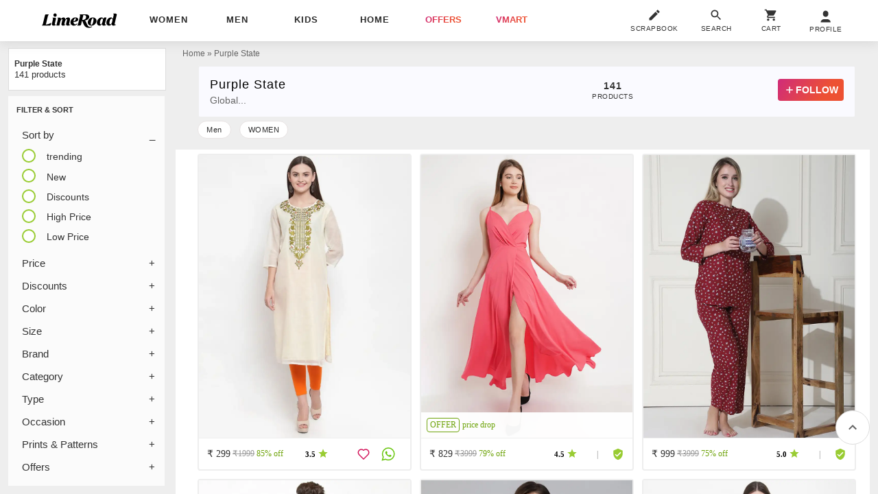

--- FILE ---
content_type: text/html; charset=utf-8
request_url: https://www.limeroad.com/brand/purple-state-45203&utm_source=facebook&utm_medium=social_unpaid&utm_campaign=share_fb
body_size: 52198
content:
<!DOCTYPE html>
<html lang="en" class="m0 p0 bgE pR ffSs oH hp100">
	<head prefix="og: http://ogp.me/ns# fb: http://ogp.me/ns/fb# limeroad: http://ogp.me/ns/limeroad#">
		  <link rel="preconnect" href="https://img0.junaroad.com">
  <link rel="preconnect" href="https://img0.junaroad.com">
  <link rel="preconnect" href="https://cloud-img3.junaroad.com">

		
				<script type="an-js" class="an-gtm-js">
			window.dataLayer = window.dataLayer || [];
			dataLayer.push({
				'siteType': 'd'
				,'utmMedium': 'social_unpaid'
				,'utmSource': 'facebook'
				,'userId': '272f8b32-64c8-43ea-bde5-bc3d89a3637e'
				,'userType': 'old',
				'clarityUserId': '272f8b32-64c8-43ea-bde5-bc3d89a3637e'
			});
			// Google Tag Manager
				(function(w,d,s,l,i){w[l]=w[l]||[];w[l].push({'gtm.start':
				new Date().getTime(),event:'gtm.js'});var f=d.getElementsByTagName(s)[0],
				j=d.createElement(s),dl=l!='dataLayer'?'&l='+l:'';j.async=true;j.src=
				'https://www.googletagmanager.com/gtm.js?id='+i+dl;f.parentNode.insertBefore(j,f);
				})(window,document,'script','dataLayer','GTM-54WVMN7');
			// End Google Tag Manager
			function gtag(){dataLayer.push(arguments)}
			gtag('js', $.anConstants.date());
			gtag('config', '988018314');
			gtag('get','G-GXXB4S5GJN', 'client_id', function(clientId) {
			// Set the client ID in a cookie named "google_client_id"
			document.cookie = 'google_client_id=' + clientId + '; max-age=7200; secure; samesite=none';
			});
		</script>
		<script type="text/javascript">
;window.NREUM||(NREUM={});NREUM.init={distributed_tracing:{enabled:true},privacy:{cookies_enabled:true},ajax:{deny_list:["bam.nr-data.net"]}};
window.NREUM||(NREUM={}),__nr_require=function(t,e,n){function r(n){if(!e[n]){var o=e[n]={exports:{}};t[n][0].call(o.exports,function(e){var o=t[n][1][e];return r(o||e)},o,o.exports)}return e[n].exports}if("function"==typeof __nr_require)return __nr_require;for(var o=0;o<n.length;o++)r(n[o]);return r}({1:[function(t,e,n){function r(t){try{s.console&&console.log(t)}catch(e){}}var o,i=t("ee"),a=t(32),s={};try{o=localStorage.getItem("__nr_flags").split(","),console&&"function"==typeof console.log&&(s.console=!0,o.indexOf("dev")!==-1&&(s.dev=!0),o.indexOf("nr_dev")!==-1&&(s.nrDev=!0))}catch(c){}s.nrDev&&i.on("internal-error",function(t){r(t.stack)}),s.dev&&i.on("fn-err",function(t,e,n){r(n.stack)}),s.dev&&(r("NR AGENT IN DEVELOPMENT MODE"),r("flags: "+a(s,function(t,e){return t}).join(", ")))},{}],2:[function(t,e,n){function r(t,e,n,r,s){try{l?l-=1:o(s||new UncaughtException(t,e,n),!0)}catch(f){try{i("ierr",[f,c.now(),!0])}catch(d){}}return"function"==typeof u&&u.apply(this,a(arguments))}function UncaughtException(t,e,n){this.message=t||"Uncaught error with no additional information",this.sourceURL=e,this.line=n}function o(t,e){var n=e?null:c.now();i("err",[t,n])}var i=t("handle"),a=t(33),s=t("ee"),c=t("loader"),f=t("gos"),u=window.onerror,d=!1,p="nr@seenError";if(!c.disabled){var l=0;c.features.err=!0,t(1),window.onerror=r;try{throw new Error}catch(h){"stack"in h&&(t(14),t(13),"addEventListener"in window&&t(7),c.xhrWrappable&&t(15),d=!0)}s.on("fn-start",function(t,e,n){d&&(l+=1)}),s.on("fn-err",function(t,e,n){d&&!n[p]&&(f(n,p,function(){return!0}),this.thrown=!0,o(n))}),s.on("fn-end",function(){d&&!this.thrown&&l>0&&(l-=1)}),s.on("internal-error",function(t){i("ierr",[t,c.now(),!0])})}},{}],3:[function(t,e,n){var r=t("loader");r.disabled||(r.features.ins=!0)},{}],4:[function(t,e,n){function r(){U++,L=g.hash,this[u]=y.now()}function o(){U--,g.hash!==L&&i(0,!0);var t=y.now();this[h]=~~this[h]+t-this[u],this[d]=t}function i(t,e){E.emit("newURL",[""+g,e])}function a(t,e){t.on(e,function(){this[e]=y.now()})}var s="-start",c="-end",f="-body",u="fn"+s,d="fn"+c,p="cb"+s,l="cb"+c,h="jsTime",m="fetch",v="addEventListener",w=window,g=w.location,y=t("loader");if(w[v]&&y.xhrWrappable&&!y.disabled){var x=t(11),b=t(12),E=t(9),R=t(7),O=t(14),T=t(8),S=t(15),P=t(10),M=t("ee"),C=M.get("tracer"),N=t(23);t(17),y.features.spa=!0;var L,U=0;M.on(u,r),b.on(p,r),P.on(p,r),M.on(d,o),b.on(l,o),P.on(l,o),M.buffer([u,d,"xhr-resolved"]),R.buffer([u]),O.buffer(["setTimeout"+c,"clearTimeout"+s,u]),S.buffer([u,"new-xhr","send-xhr"+s]),T.buffer([m+s,m+"-done",m+f+s,m+f+c]),E.buffer(["newURL"]),x.buffer([u]),b.buffer(["propagate",p,l,"executor-err","resolve"+s]),C.buffer([u,"no-"+u]),P.buffer(["new-jsonp","cb-start","jsonp-error","jsonp-end"]),a(T,m+s),a(T,m+"-done"),a(P,"new-jsonp"),a(P,"jsonp-end"),a(P,"cb-start"),E.on("pushState-end",i),E.on("replaceState-end",i),w[v]("hashchange",i,N(!0)),w[v]("load",i,N(!0)),w[v]("popstate",function(){i(0,U>1)},N(!0))}},{}],5:[function(t,e,n){function r(){var t=new PerformanceObserver(function(t,e){var n=t.getEntries();s(v,[n])});try{t.observe({entryTypes:["resource"]})}catch(e){}}function o(t){if(s(v,[window.performance.getEntriesByType(w)]),window.performance["c"+p])try{window.performance[h](m,o,!1)}catch(t){}else try{window.performance[h]("webkit"+m,o,!1)}catch(t){}}function i(t){}if(window.performance&&window.performance.timing&&window.performance.getEntriesByType){var a=t("ee"),s=t("handle"),c=t(14),f=t(13),u=t(6),d=t(23),p="learResourceTimings",l="addEventListener",h="removeEventListener",m="resourcetimingbufferfull",v="bstResource",w="resource",g="-start",y="-end",x="fn"+g,b="fn"+y,E="bstTimer",R="pushState",O=t("loader");if(!O.disabled){O.features.stn=!0,t(9),"addEventListener"in window&&t(7);var T=NREUM.o.EV;a.on(x,function(t,e){var n=t[0];n instanceof T&&(this.bstStart=O.now())}),a.on(b,function(t,e){var n=t[0];n instanceof T&&s("bst",[n,e,this.bstStart,O.now()])}),c.on(x,function(t,e,n){this.bstStart=O.now(),this.bstType=n}),c.on(b,function(t,e){s(E,[e,this.bstStart,O.now(),this.bstType])}),f.on(x,function(){this.bstStart=O.now()}),f.on(b,function(t,e){s(E,[e,this.bstStart,O.now(),"requestAnimationFrame"])}),a.on(R+g,function(t){this.time=O.now(),this.startPath=location.pathname+location.hash}),a.on(R+y,function(t){s("bstHist",[location.pathname+location.hash,this.startPath,this.time])}),u()?(s(v,[window.performance.getEntriesByType("resource")]),r()):l in window.performance&&(window.performance["c"+p]?window.performance[l](m,o,d(!1)):window.performance[l]("webkit"+m,o,d(!1))),document[l]("scroll",i,d(!1)),document[l]("keypress",i,d(!1)),document[l]("click",i,d(!1))}}},{}],6:[function(t,e,n){e.exports=function(){return"PerformanceObserver"in window&&"function"==typeof window.PerformanceObserver}},{}],7:[function(t,e,n){function r(t){for(var e=t;e&&!e.hasOwnProperty(u);)e=Object.getPrototypeOf(e);e&&o(e)}function o(t){s.inPlace(t,[u,d],"-",i)}function i(t,e){return t[1]}var a=t("ee").get("events"),s=t("wrap-function")(a,!0),c=t("gos"),f=XMLHttpRequest,u="addEventListener",d="removeEventListener";e.exports=a,"getPrototypeOf"in Object?(r(document),r(window),r(f.prototype)):f.prototype.hasOwnProperty(u)&&(o(window),o(f.prototype)),a.on(u+"-start",function(t,e){var n=t[1];if(null!==n&&("function"==typeof n||"object"==typeof n)){var r=c(n,"nr@wrapped",function(){function t(){if("function"==typeof n.handleEvent)return n.handleEvent.apply(n,arguments)}var e={object:t,"function":n}[typeof n];return e?s(e,"fn-",null,e.name||"anonymous"):n});this.wrapped=t[1]=r}}),a.on(d+"-start",function(t){t[1]=this.wrapped||t[1]})},{}],8:[function(t,e,n){function r(t,e,n){var r=t[e];"function"==typeof r&&(t[e]=function(){var t=i(arguments),e={};o.emit(n+"before-start",[t],e);var a;e[m]&&e[m].dt&&(a=e[m].dt);var s=r.apply(this,t);return o.emit(n+"start",[t,a],s),s.then(function(t){return o.emit(n+"end",[null,t],s),t},function(t){throw o.emit(n+"end",[t],s),t})})}var o=t("ee").get("fetch"),i=t(33),a=t(32);e.exports=o;var s=window,c="fetch-",f=c+"body-",u=["arrayBuffer","blob","json","text","formData"],d=s.Request,p=s.Response,l=s.fetch,h="prototype",m="nr@context";d&&p&&l&&(a(u,function(t,e){r(d[h],e,f),r(p[h],e,f)}),r(s,"fetch",c),o.on(c+"end",function(t,e){var n=this;if(e){var r=e.headers.get("content-length");null!==r&&(n.rxSize=r),o.emit(c+"done",[null,e],n)}else o.emit(c+"done",[t],n)}))},{}],9:[function(t,e,n){var r=t("ee").get("history"),o=t("wrap-function")(r);e.exports=r;var i=window.history&&window.history.constructor&&window.history.constructor.prototype,a=window.history;i&&i.pushState&&i.replaceState&&(a=i),o.inPlace(a,["pushState","replaceState"],"-")},{}],10:[function(t,e,n){function r(t){function e(){f.emit("jsonp-end",[],l),t.removeEventListener("load",e,c(!1)),t.removeEventListener("error",n,c(!1))}function n(){f.emit("jsonp-error",[],l),f.emit("jsonp-end",[],l),t.removeEventListener("load",e,c(!1)),t.removeEventListener("error",n,c(!1))}var r=t&&"string"==typeof t.nodeName&&"script"===t.nodeName.toLowerCase();if(r){var o="function"==typeof t.addEventListener;if(o){var a=i(t.src);if(a){var d=s(a),p="function"==typeof d.parent[d.key];if(p){var l={};u.inPlace(d.parent,[d.key],"cb-",l),t.addEventListener("load",e,c(!1)),t.addEventListener("error",n,c(!1)),f.emit("new-jsonp",[t.src],l)}}}}}function o(){return"addEventListener"in window}function i(t){var e=t.match(d);return e?e[1]:null}function a(t,e){var n=t.match(l),r=n[1],o=n[3];return o?a(o,e[r]):e[r]}function s(t){var e=t.match(p);return e&&e.length>=3?{key:e[2],parent:a(e[1],window)}:{key:t,parent:window}}var c=t(23),f=t("ee").get("jsonp"),u=t("wrap-function")(f);if(e.exports=f,o()){var d=/[?&](?:callback|cb)=([^&#]+)/,p=/(.*)\.([^.]+)/,l=/^(\w+)(\.|$)(.*)$/,h=["appendChild","insertBefore","replaceChild"];Node&&Node.prototype&&Node.prototype.appendChild?u.inPlace(Node.prototype,h,"dom-"):(u.inPlace(HTMLElement.prototype,h,"dom-"),u.inPlace(HTMLHeadElement.prototype,h,"dom-"),u.inPlace(HTMLBodyElement.prototype,h,"dom-")),f.on("dom-start",function(t){r(t[0])})}},{}],11:[function(t,e,n){var r=t("ee").get("mutation"),o=t("wrap-function")(r),i=NREUM.o.MO;e.exports=r,i&&(window.MutationObserver=function(t){return this instanceof i?new i(o(t,"fn-")):i.apply(this,arguments)},MutationObserver.prototype=i.prototype)},{}],12:[function(t,e,n){function r(t){var e=i.context(),n=s(t,"executor-",e,null,!1),r=new f(n);return i.context(r).getCtx=function(){return e},r}var o=t("wrap-function"),i=t("ee").get("promise"),a=t("ee").getOrSetContext,s=o(i),c=t(32),f=NREUM.o.PR;e.exports=i,f&&(window.Promise=r,["all","race"].forEach(function(t){var e=f[t];f[t]=function(n){function r(t){return function(){i.emit("propagate",[null,!o],a,!1,!1),o=o||!t}}var o=!1;c(n,function(e,n){Promise.resolve(n).then(r("all"===t),r(!1))});var a=e.apply(f,arguments),s=f.resolve(a);return s}}),["resolve","reject"].forEach(function(t){var e=f[t];f[t]=function(t){var n=e.apply(f,arguments);return t!==n&&i.emit("propagate",[t,!0],n,!1,!1),n}}),f.prototype["catch"]=function(t){return this.then(null,t)},f.prototype=Object.create(f.prototype,{constructor:{value:r}}),c(Object.getOwnPropertyNames(f),function(t,e){try{r[e]=f[e]}catch(n){}}),o.wrapInPlace(f.prototype,"then",function(t){return function(){var e=this,n=o.argsToArray.apply(this,arguments),r=a(e);r.promise=e,n[0]=s(n[0],"cb-",r,null,!1),n[1]=s(n[1],"cb-",r,null,!1);var c=t.apply(this,n);return r.nextPromise=c,i.emit("propagate",[e,!0],c,!1,!1),c}}),i.on("executor-start",function(t){t[0]=s(t[0],"resolve-",this,null,!1),t[1]=s(t[1],"resolve-",this,null,!1)}),i.on("executor-err",function(t,e,n){t[1](n)}),i.on("cb-end",function(t,e,n){i.emit("propagate",[n,!0],this.nextPromise,!1,!1)}),i.on("propagate",function(t,e,n){this.getCtx&&!e||(this.getCtx=function(){if(t instanceof Promise)var e=i.context(t);return e&&e.getCtx?e.getCtx():this})}),r.toString=function(){return""+f})},{}],13:[function(t,e,n){var r=t("ee").get("raf"),o=t("wrap-function")(r),i="equestAnimationFrame";e.exports=r,o.inPlace(window,["r"+i,"mozR"+i,"webkitR"+i,"msR"+i],"raf-"),r.on("raf-start",function(t){t[0]=o(t[0],"fn-")})},{}],14:[function(t,e,n){function r(t,e,n){t[0]=a(t[0],"fn-",null,n)}function o(t,e,n){this.method=n,this.timerDuration=isNaN(t[1])?0:+t[1],t[0]=a(t[0],"fn-",this,n)}var i=t("ee").get("timer"),a=t("wrap-function")(i),s="setTimeout",c="setInterval",f="clearTimeout",u="-start",d="-";e.exports=i,a.inPlace(window,[s,"setImmediate"],s+d),a.inPlace(window,[c],c+d),a.inPlace(window,[f,"clearImmediate"],f+d),i.on(c+u,r),i.on(s+u,o)},{}],15:[function(t,e,n){function r(t,e){d.inPlace(e,["onreadystatechange"],"fn-",s)}function o(){var t=this,e=u.context(t);t.readyState>3&&!e.resolved&&(e.resolved=!0,u.emit("xhr-resolved",[],t)),d.inPlace(t,y,"fn-",s)}function i(t){x.push(t),m&&(E?E.then(a):w?w(a):(R=-R,O.data=R))}function a(){for(var t=0;t<x.length;t++)r([],x[t]);x.length&&(x=[])}function s(t,e){return e}function c(t,e){for(var n in t)e[n]=t[n];return e}t(7);var f=t("ee"),u=f.get("xhr"),d=t("wrap-function")(u),p=t(23),l=NREUM.o,h=l.XHR,m=l.MO,v=l.PR,w=l.SI,g="readystatechange",y=["onload","onerror","onabort","onloadstart","onloadend","onprogress","ontimeout"],x=[];e.exports=u;var b=window.XMLHttpRequest=function(t){var e=new h(t);try{u.emit("new-xhr",[e],e),e.addEventListener(g,o,p(!1))}catch(n){try{u.emit("internal-error",[n])}catch(r){}}return e};if(c(h,b),b.prototype=h.prototype,d.inPlace(b.prototype,["open","send"],"-xhr-",s),u.on("send-xhr-start",function(t,e){r(t,e),i(e)}),u.on("open-xhr-start",r),m){var E=v&&v.resolve();if(!w&&!v){var R=1,O=document.createTextNode(R);new m(a).observe(O,{characterData:!0})}}else f.on("fn-end",function(t){t[0]&&t[0].type===g||a()})},{}],16:[function(t,e,n){function r(t){if(!s(t))return null;var e=window.NREUM;if(!e.loader_config)return null;var n=(e.loader_config.accountID||"").toString()||null,r=(e.loader_config.agentID||"").toString()||null,f=(e.loader_config.trustKey||"").toString()||null;if(!n||!r)return null;var h=l.generateSpanId(),m=l.generateTraceId(),v=Date.now(),w={spanId:h,traceId:m,timestamp:v};return(t.sameOrigin||c(t)&&p())&&(w.traceContextParentHeader=o(h,m),w.traceContextStateHeader=i(h,v,n,r,f)),(t.sameOrigin&&!u()||!t.sameOrigin&&c(t)&&d())&&(w.newrelicHeader=a(h,m,v,n,r,f)),w}function o(t,e){return"00-"+e+"-"+t+"-01"}function i(t,e,n,r,o){var i=0,a="",s=1,c="",f="";return o+"@nr="+i+"-"+s+"-"+n+"-"+r+"-"+t+"-"+a+"-"+c+"-"+f+"-"+e}function a(t,e,n,r,o,i){var a="btoa"in window&&"function"==typeof window.btoa;if(!a)return null;var s={v:[0,1],d:{ty:"Browser",ac:r,ap:o,id:t,tr:e,ti:n}};return i&&r!==i&&(s.d.tk=i),btoa(JSON.stringify(s))}function s(t){return f()&&c(t)}function c(t){var e=!1,n={};if("init"in NREUM&&"distributed_tracing"in NREUM.init&&(n=NREUM.init.distributed_tracing),t.sameOrigin)e=!0;else if(n.allowed_origins instanceof Array)for(var r=0;r<n.allowed_origins.length;r++){var o=h(n.allowed_origins[r]);if(t.hostname===o.hostname&&t.protocol===o.protocol&&t.port===o.port){e=!0;break}}return e}function f(){return"init"in NREUM&&"distributed_tracing"in NREUM.init&&!!NREUM.init.distributed_tracing.enabled}function u(){return"init"in NREUM&&"distributed_tracing"in NREUM.init&&!!NREUM.init.distributed_tracing.exclude_newrelic_header}function d(){return"init"in NREUM&&"distributed_tracing"in NREUM.init&&NREUM.init.distributed_tracing.cors_use_newrelic_header!==!1}function p(){return"init"in NREUM&&"distributed_tracing"in NREUM.init&&!!NREUM.init.distributed_tracing.cors_use_tracecontext_headers}var l=t(29),h=t(18);e.exports={generateTracePayload:r,shouldGenerateTrace:s}},{}],17:[function(t,e,n){function r(t){var e=this.params,n=this.metrics;if(!this.ended){this.ended=!0;for(var r=0;r<p;r++)t.removeEventListener(d[r],this.listener,!1);return e.protocol&&"data"===e.protocol?void g("Ajax/DataUrl/Excluded"):void(e.aborted||(n.duration=a.now()-this.startTime,this.loadCaptureCalled||4!==t.readyState?null==e.status&&(e.status=0):i(this,t),n.cbTime=this.cbTime,s("xhr",[e,n,this.startTime,this.endTime,"xhr"],this)))}}function o(t,e){var n=c(e),r=t.params;r.hostname=n.hostname,r.port=n.port,r.protocol=n.protocol,r.host=n.hostname+":"+n.port,r.pathname=n.pathname,t.parsedOrigin=n,t.sameOrigin=n.sameOrigin}function i(t,e){t.params.status=e.status;var n=v(e,t.lastSize);if(n&&(t.metrics.rxSize=n),t.sameOrigin){var r=e.getResponseHeader("X-NewRelic-App-Data");r&&(t.params.cat=r.split(", ").pop())}t.loadCaptureCalled=!0}var a=t("loader");if(a.xhrWrappable&&!a.disabled){var s=t("handle"),c=t(18),f=t(16).generateTracePayload,u=t("ee"),d=["load","error","abort","timeout"],p=d.length,l=t("id"),h=t(24),m=t(22),v=t(19),w=t(23),g=t(25).recordSupportability,y=NREUM.o.REQ,x=window.XMLHttpRequest;a.features.xhr=!0,t(15),t(8),u.on("new-xhr",function(t){var e=this;e.totalCbs=0,e.called=0,e.cbTime=0,e.end=r,e.ended=!1,e.xhrGuids={},e.lastSize=null,e.loadCaptureCalled=!1,e.params=this.params||{},e.metrics=this.metrics||{},t.addEventListener("load",function(n){i(e,t)},w(!1)),h&&(h>34||h<10)||t.addEventListener("progress",function(t){e.lastSize=t.loaded},w(!1))}),u.on("open-xhr-start",function(t){this.params={method:t[0]},o(this,t[1]),this.metrics={}}),u.on("open-xhr-end",function(t,e){"loader_config"in NREUM&&"xpid"in NREUM.loader_config&&this.sameOrigin&&e.setRequestHeader("X-NewRelic-ID",NREUM.loader_config.xpid);var n=f(this.parsedOrigin);if(n){var r=!1;n.newrelicHeader&&(e.setRequestHeader("newrelic",n.newrelicHeader),r=!0),n.traceContextParentHeader&&(e.setRequestHeader("traceparent",n.traceContextParentHeader),n.traceContextStateHeader&&e.setRequestHeader("tracestate",n.traceContextStateHeader),r=!0),r&&(this.dt=n)}}),u.on("send-xhr-start",function(t,e){var n=this.metrics,r=t[0],o=this;if(n&&r){var i=m(r);i&&(n.txSize=i)}this.startTime=a.now(),this.listener=function(t){try{"abort"!==t.type||o.loadCaptureCalled||(o.params.aborted=!0),("load"!==t.type||o.called===o.totalCbs&&(o.onloadCalled||"function"!=typeof e.onload))&&o.end(e)}catch(n){try{u.emit("internal-error",[n])}catch(r){}}};for(var s=0;s<p;s++)e.addEventListener(d[s],this.listener,w(!1))}),u.on("xhr-cb-time",function(t,e,n){this.cbTime+=t,e?this.onloadCalled=!0:this.called+=1,this.called!==this.totalCbs||!this.onloadCalled&&"function"==typeof n.onload||this.end(n)}),u.on("xhr-load-added",function(t,e){var n=""+l(t)+!!e;this.xhrGuids&&!this.xhrGuids[n]&&(this.xhrGuids[n]=!0,this.totalCbs+=1)}),u.on("xhr-load-removed",function(t,e){var n=""+l(t)+!!e;this.xhrGuids&&this.xhrGuids[n]&&(delete this.xhrGuids[n],this.totalCbs-=1)}),u.on("xhr-resolved",function(){this.endTime=a.now()}),u.on("addEventListener-end",function(t,e){e instanceof x&&"load"===t[0]&&u.emit("xhr-load-added",[t[1],t[2]],e)}),u.on("removeEventListener-end",function(t,e){e instanceof x&&"load"===t[0]&&u.emit("xhr-load-removed",[t[1],t[2]],e)}),u.on("fn-start",function(t,e,n){e instanceof x&&("onload"===n&&(this.onload=!0),("load"===(t[0]&&t[0].type)||this.onload)&&(this.xhrCbStart=a.now()))}),u.on("fn-end",function(t,e){this.xhrCbStart&&u.emit("xhr-cb-time",[a.now()-this.xhrCbStart,this.onload,e],e)}),u.on("fetch-before-start",function(t){function e(t,e){var n=!1;return e.newrelicHeader&&(t.set("newrelic",e.newrelicHeader),n=!0),e.traceContextParentHeader&&(t.set("traceparent",e.traceContextParentHeader),e.traceContextStateHeader&&t.set("tracestate",e.traceContextStateHeader),n=!0),n}var n,r=t[1]||{};"string"==typeof t[0]?n=t[0]:t[0]&&t[0].url?n=t[0].url:window.URL&&t[0]&&t[0]instanceof URL&&(n=t[0].href),n&&(this.parsedOrigin=c(n),this.sameOrigin=this.parsedOrigin.sameOrigin);var o=f(this.parsedOrigin);if(o&&(o.newrelicHeader||o.traceContextParentHeader))if("string"==typeof t[0]||window.URL&&t[0]&&t[0]instanceof URL){var i={};for(var a in r)i[a]=r[a];i.headers=new Headers(r.headers||{}),e(i.headers,o)&&(this.dt=o),t.length>1?t[1]=i:t.push(i)}else t[0]&&t[0].headers&&e(t[0].headers,o)&&(this.dt=o)}),u.on("fetch-start",function(t,e){this.params={},this.metrics={},this.startTime=a.now(),this.dt=e,t.length>=1&&(this.target=t[0]),t.length>=2&&(this.opts=t[1]);var n,r=this.opts||{},i=this.target;if("string"==typeof i?n=i:"object"==typeof i&&i instanceof y?n=i.url:window.URL&&"object"==typeof i&&i instanceof URL&&(n=i.href),o(this,n),"data"!==this.params.protocol){var s=(""+(i&&i instanceof y&&i.method||r.method||"GET")).toUpperCase();this.params.method=s,this.txSize=m(r.body)||0}}),u.on("fetch-done",function(t,e){if(this.endTime=a.now(),this.params||(this.params={}),"data"===this.params.protocol)return void g("Ajax/DataUrl/Excluded");this.params.status=e?e.status:0;var n;"string"==typeof this.rxSize&&this.rxSize.length>0&&(n=+this.rxSize);var r={txSize:this.txSize,rxSize:n,duration:a.now()-this.startTime};s("xhr",[this.params,r,this.startTime,this.endTime,"fetch"],this)})}},{}],18:[function(t,e,n){var r={};e.exports=function(t){if(t in r)return r[t];if(0===(t||"").indexOf("data:"))return{protocol:"data"};var e=document.createElement("a"),n=window.location,o={};e.href=t,o.port=e.port;var i=e.href.split("://");!o.port&&i[1]&&(o.port=i[1].split("/")[0].split("@").pop().split(":")[1]),o.port&&"0"!==o.port||(o.port="https"===i[0]?"443":"80"),o.hostname=e.hostname||n.hostname,o.pathname=e.pathname,o.protocol=i[0],"/"!==o.pathname.charAt(0)&&(o.pathname="/"+o.pathname);var a=!e.protocol||":"===e.protocol||e.protocol===n.protocol,s=e.hostname===document.domain&&e.port===n.port;return o.sameOrigin=a&&(!e.hostname||s),"/"===o.pathname&&(r[t]=o),o}},{}],19:[function(t,e,n){function r(t,e){var n=t.responseType;return"json"===n&&null!==e?e:"arraybuffer"===n||"blob"===n||"json"===n?o(t.response):"text"===n||""===n||void 0===n?o(t.responseText):void 0}var o=t(22);e.exports=r},{}],20:[function(t,e,n){function r(){}function o(t,e,n,r){return function(){return u.recordSupportability("API/"+e+"/called"),i(t+e,[f.now()].concat(s(arguments)),n?null:this,r),n?void 0:this}}var i=t("handle"),a=t(32),s=t(33),c=t("ee").get("tracer"),f=t("loader"),u=t(25),d=NREUM;"undefined"==typeof window.newrelic&&(newrelic=d);var p=["setPageViewName","setCustomAttribute","setErrorHandler","finished","addToTrace","inlineHit","addRelease"],l="api-",h=l+"ixn-";a(p,function(t,e){d[e]=o(l,e,!0,"api")}),d.addPageAction=o(l,"addPageAction",!0),d.setCurrentRouteName=o(l,"routeName",!0),e.exports=newrelic,d.interaction=function(){return(new r).get()};var m=r.prototype={createTracer:function(t,e){var n={},r=this,o="function"==typeof e;return i(h+"tracer",[f.now(),t,n],r),function(){if(c.emit((o?"":"no-")+"fn-start",[f.now(),r,o],n),o)try{return e.apply(this,arguments)}catch(t){throw c.emit("fn-err",[arguments,this,t],n),t}finally{c.emit("fn-end",[f.now()],n)}}}};a("actionText,setName,setAttribute,save,ignore,onEnd,getContext,end,get".split(","),function(t,e){m[e]=o(h,e)}),newrelic.noticeError=function(t,e){"string"==typeof t&&(t=new Error(t)),u.recordSupportability("API/noticeError/called"),i("err",[t,f.now(),!1,e])}},{}],21:[function(t,e,n){function r(t){if(NREUM.init){for(var e=NREUM.init,n=t.split("."),r=0;r<n.length-1;r++)if(e=e[n[r]],"object"!=typeof e)return;return e=e[n[n.length-1]]}}e.exports={getConfiguration:r}},{}],22:[function(t,e,n){e.exports=function(t){if("string"==typeof t&&t.length)return t.length;if("object"==typeof t){if("undefined"!=typeof ArrayBuffer&&t instanceof ArrayBuffer&&t.byteLength)return t.byteLength;if("undefined"!=typeof Blob&&t instanceof Blob&&t.size)return t.size;if(!("undefined"!=typeof FormData&&t instanceof FormData))try{return JSON.stringify(t).length}catch(e){return}}}},{}],23:[function(t,e,n){var r=!1;try{var o=Object.defineProperty({},"passive",{get:function(){r=!0}});window.addEventListener("testPassive",null,o),window.removeEventListener("testPassive",null,o)}catch(i){}e.exports=function(t){return r?{passive:!0,capture:!!t}:!!t}},{}],24:[function(t,e,n){var r=0,o=navigator.userAgent.match(/Firefox[\/\s](\d+\.\d+)/);o&&(r=+o[1]),e.exports=r},{}],25:[function(t,e,n){function r(t,e){var n=[a,t,{name:t},e];return i("storeMetric",n,null,"api"),n}function o(t,e){var n=[s,t,{name:t},e];return i("storeEventMetrics",n,null,"api"),n}var i=t("handle"),a="sm",s="cm";e.exports={constants:{SUPPORTABILITY_METRIC:a,CUSTOM_METRIC:s},recordSupportability:r,recordCustom:o}},{}],26:[function(t,e,n){function r(){return s.exists&&performance.now?Math.round(performance.now()):(i=Math.max((new Date).getTime(),i))-a}function o(){return i}var i=(new Date).getTime(),a=i,s=t(34);e.exports=r,e.exports.offset=a,e.exports.getLastTimestamp=o},{}],27:[function(t,e,n){function r(t){return!(!t||!t.protocol||"file:"===t.protocol)}e.exports=r},{}],28:[function(t,e,n){function r(t,e){var n=t.getEntries();n.forEach(function(t){"first-paint"===t.name?l("timing",["fp",Math.floor(t.startTime)]):"first-contentful-paint"===t.name&&l("timing",["fcp",Math.floor(t.startTime)])})}function o(t,e){var n=t.getEntries();if(n.length>0){var r=n[n.length-1];if(f&&f<r.startTime)return;var o=[r],i=a({});i&&o.push(i),l("lcp",o)}}function i(t){t.getEntries().forEach(function(t){t.hadRecentInput||l("cls",[t])})}function a(t){var e=navigator.connection||navigator.mozConnection||navigator.webkitConnection;if(e)return e.type&&(t["net-type"]=e.type),e.effectiveType&&(t["net-etype"]=e.effectiveType),e.rtt&&(t["net-rtt"]=e.rtt),e.downlink&&(t["net-dlink"]=e.downlink),t}function s(t){if(t instanceof w&&!y){var e=Math.round(t.timeStamp),n={type:t.type};a(n),e<=h.now()?n.fid=h.now()-e:e>h.offset&&e<=Date.now()?(e-=h.offset,n.fid=h.now()-e):e=h.now(),y=!0,l("timing",["fi",e,n])}}function c(t){"hidden"===t&&(f=h.now(),l("pageHide",[f]))}if(!("init"in NREUM&&"page_view_timing"in NREUM.init&&"enabled"in NREUM.init.page_view_timing&&NREUM.init.page_view_timing.enabled===!1)){var f,u,d,p,l=t("handle"),h=t("loader"),m=t(31),v=t(23),w=NREUM.o.EV;if("PerformanceObserver"in window&&"function"==typeof window.PerformanceObserver){u=new PerformanceObserver(r);try{u.observe({entryTypes:["paint"]})}catch(g){}d=new PerformanceObserver(o);try{d.observe({entryTypes:["largest-contentful-paint"]})}catch(g){}p=new PerformanceObserver(i);try{p.observe({type:"layout-shift",buffered:!0})}catch(g){}}if("addEventListener"in document){var y=!1,x=["click","keydown","mousedown","pointerdown","touchstart"];x.forEach(function(t){document.addEventListener(t,s,v(!1))})}m(c)}},{}],29:[function(t,e,n){function r(){function t(){return e?15&e[n++]:16*Math.random()|0}var e=null,n=0,r=window.crypto||window.msCrypto;r&&r.getRandomValues&&(e=r.getRandomValues(new Uint8Array(31)));for(var o,i="xxxxxxxx-xxxx-4xxx-yxxx-xxxxxxxxxxxx",a="",s=0;s<i.length;s++)o=i[s],"x"===o?a+=t().toString(16):"y"===o?(o=3&t()|8,a+=o.toString(16)):a+=o;return a}function o(){return a(16)}function i(){return a(32)}function a(t){function e(){return n?15&n[r++]:16*Math.random()|0}var n=null,r=0,o=window.crypto||window.msCrypto;o&&o.getRandomValues&&Uint8Array&&(n=o.getRandomValues(new Uint8Array(31)));for(var i=[],a=0;a<t;a++)i.push(e().toString(16));return i.join("")}e.exports={generateUuid:r,generateSpanId:o,generateTraceId:i}},{}],30:[function(t,e,n){function r(t,e){if(!o)return!1;if(t!==o)return!1;if(!e)return!0;if(!i)return!1;for(var n=i.split("."),r=e.split("."),a=0;a<r.length;a++)if(r[a]!==n[a])return!1;return!0}var o=null,i=null,a=/Version\/(\S+)\s+Safari/;if(navigator.userAgent){var s=navigator.userAgent,c=s.match(a);c&&s.indexOf("Chrome")===-1&&s.indexOf("Chromium")===-1&&(o="Safari",i=c[1])}e.exports={agent:o,version:i,match:r}},{}],31:[function(t,e,n){function r(t){function e(){t(s&&document[s]?document[s]:document[i]?"hidden":"visible")}"addEventListener"in document&&a&&document.addEventListener(a,e,o(!1))}var o=t(23);e.exports=r;var i,a,s;"undefined"!=typeof document.hidden?(i="hidden",a="visibilitychange",s="visibilityState"):"undefined"!=typeof document.msHidden?(i="msHidden",a="msvisibilitychange"):"undefined"!=typeof document.webkitHidden&&(i="webkitHidden",a="webkitvisibilitychange",s="webkitVisibilityState")},{}],32:[function(t,e,n){function r(t,e){var n=[],r="",i=0;for(r in t)o.call(t,r)&&(n[i]=e(r,t[r]),i+=1);return n}var o=Object.prototype.hasOwnProperty;e.exports=r},{}],33:[function(t,e,n){function r(t,e,n){e||(e=0),"undefined"==typeof n&&(n=t?t.length:0);for(var r=-1,o=n-e||0,i=Array(o<0?0:o);++r<o;)i[r]=t[e+r];return i}e.exports=r},{}],34:[function(t,e,n){e.exports={exists:"undefined"!=typeof window.performance&&window.performance.timing&&"undefined"!=typeof window.performance.timing.navigationStart}},{}],ee:[function(t,e,n){function r(){}function o(t){function e(t){return t&&t instanceof r?t:t?f(t,c,a):a()}function n(n,r,o,i,a){if(a!==!1&&(a=!0),!l.aborted||i){t&&a&&t(n,r,o);for(var s=e(o),c=m(n),f=c.length,u=0;u<f;u++)c[u].apply(s,r);var p=d[y[n]];return p&&p.push([x,n,r,s]),s}}function i(t,e){g[t]=m(t).concat(e)}function h(t,e){var n=g[t];if(n)for(var r=0;r<n.length;r++)n[r]===e&&n.splice(r,1)}function m(t){return g[t]||[]}function v(t){return p[t]=p[t]||o(n)}function w(t,e){l.aborted||u(t,function(t,n){e=e||"feature",y[n]=e,e in d||(d[e]=[])})}var g={},y={},x={on:i,addEventListener:i,removeEventListener:h,emit:n,get:v,listeners:m,context:e,buffer:w,abort:s,aborted:!1};return x}function i(t){return f(t,c,a)}function a(){return new r}function s(){(d.api||d.feature)&&(l.aborted=!0,d=l.backlog={})}var c="nr@context",f=t("gos"),u=t(32),d={},p={},l=e.exports=o();e.exports.getOrSetContext=i,l.backlog=d},{}],gos:[function(t,e,n){function r(t,e,n){if(o.call(t,e))return t[e];var r=n();if(Object.defineProperty&&Object.keys)try{return Object.defineProperty(t,e,{value:r,writable:!0,enumerable:!1}),r}catch(i){}return t[e]=r,r}var o=Object.prototype.hasOwnProperty;e.exports=r},{}],handle:[function(t,e,n){function r(t,e,n,r){o.buffer([t],r),o.emit(t,e,n)}var o=t("ee").get("handle");e.exports=r,r.ee=o},{}],id:[function(t,e,n){function r(t){var e=typeof t;return!t||"object"!==e&&"function"!==e?-1:t===window?0:a(t,i,function(){return o++})}var o=1,i="nr@id",a=t("gos");e.exports=r},{}],loader:[function(t,e,n){function r(){if(!S++){var t=T.info=NREUM.info,e=v.getElementsByTagName("script")[0];if(setTimeout(f.abort,3e4),!(t&&t.licenseKey&&t.applicationID&&e))return f.abort();c(R,function(e,n){t[e]||(t[e]=n)});var n=a();s("mark",["onload",n+T.offset],null,"api"),s("timing",["load",n]);var r=v.createElement("script");0===t.agent.indexOf("http://")||0===t.agent.indexOf("https://")?r.src=t.agent:r.src=h+"://"+t.agent,e.parentNode.insertBefore(r,e)}}function o(){"complete"===v.readyState&&i()}function i(){s("mark",["domContent",a()+T.offset],null,"api")}var a=t(26),s=t("handle"),c=t(32),f=t("ee"),u=t(30),d=t(27),p=t(21),l=t(23),h=p.getConfiguration("ssl")===!1?"http":"https",m=window,v=m.document,w="addEventListener",g="attachEvent",y=m.XMLHttpRequest,x=y&&y.prototype,b=!d(m.location);NREUM.o={ST:setTimeout,SI:m.setImmediate,CT:clearTimeout,XHR:y,REQ:m.Request,EV:m.Event,PR:m.Promise,MO:m.MutationObserver};var E=""+location,R={beacon:"bam.nr-data.net",errorBeacon:"bam.nr-data.net",agent:"js-agent.newrelic.com/nr-spa-1215.min.js"},O=y&&x&&x[w]&&!/CriOS/.test(navigator.userAgent),T=e.exports={offset:a.getLastTimestamp(),now:a,origin:E,features:{},xhrWrappable:O,userAgent:u,disabled:b};if(!b){t(20),t(28),v[w]?(v[w]("DOMContentLoaded",i,l(!1)),m[w]("load",r,l(!1))):(v[g]("onreadystatechange",o),m[g]("onload",r)),s("mark",["firstbyte",a.getLastTimestamp()],null,"api");var S=0}},{}],"wrap-function":[function(t,e,n){function r(t,e){function n(e,n,r,c,f){function nrWrapper(){var i,a,u,p;try{a=this,i=d(arguments),u="function"==typeof r?r(i,a):r||{}}catch(l){o([l,"",[i,a,c],u],t)}s(n+"start",[i,a,c],u,f);try{return p=e.apply(a,i)}catch(h){throw s(n+"err",[i,a,h],u,f),h}finally{s(n+"end",[i,a,p],u,f)}}return a(e)?e:(n||(n=""),nrWrapper[p]=e,i(e,nrWrapper,t),nrWrapper)}function r(t,e,r,o,i){r||(r="");var s,c,f,u="-"===r.charAt(0);for(f=0;f<e.length;f++)c=e[f],s=t[c],a(s)||(t[c]=n(s,u?c+r:r,o,c,i))}function s(n,r,i,a){if(!h||e){var s=h;h=!0;try{t.emit(n,r,i,e,a)}catch(c){o([c,n,r,i],t)}h=s}}return t||(t=u),n.inPlace=r,n.flag=p,n}function o(t,e){e||(e=u);try{e.emit("internal-error",t)}catch(n){}}function i(t,e,n){if(Object.defineProperty&&Object.keys)try{var r=Object.keys(t);return r.forEach(function(n){Object.defineProperty(e,n,{get:function(){return t[n]},set:function(e){return t[n]=e,e}})}),e}catch(i){o([i],n)}for(var a in t)l.call(t,a)&&(e[a]=t[a]);return e}function a(t){return!(t&&t instanceof Function&&t.apply&&!t[p])}function s(t,e){var n=e(t);return n[p]=t,i(t,n,u),n}function c(t,e,n){var r=t[e];t[e]=s(r,n)}function f(){for(var t=arguments.length,e=new Array(t),n=0;n<t;++n)e[n]=arguments[n];return e}var u=t("ee"),d=t(33),p="nr@original",l=Object.prototype.hasOwnProperty,h=!1;e.exports=r,e.exports.wrapFunction=s,e.exports.wrapInPlace=c,e.exports.argsToArray=f},{}]},{},["loader",2,17,5,3,4]);
;NREUM.loader_config={accountID:"202209",trustKey:"202209",agentID:"938993",licenseKey:"6ff551d187",applicationID:"938975"}
;NREUM.info={beacon:"cubeapm-web.limeroad.com",errorBeacon:"cubeapm-web.limeroad.com",licenseKey:"6ff551d187",applicationID:"Joulroad-Web",sa:1}
</script>
<script>
    !function(n,e){var t,o,i,c=[],f={passive:!0,capture:!0},r=new Date,a="pointerup",u="pointercancel";function p(n,c){t||(t=c,o=n,i=new Date,w(e),s())}function s(){o>=0&&o<i-r&&(c.forEach(function(n){n(o,t)}),c=[])}function l(t){if(t.cancelable){var o=(t.timeStamp>1e12?new Date:performance.now())-t.timeStamp;"pointerdown"==t.type?function(t,o){function i(){p(t,o),r()}function c(){r()}function r(){e(a,i,f),e(u,c,f)}n(a,i,f),n(u,c,f)}(o,t):p(o,t)}}function w(n){["click","mousedown","keydown","touchstart","pointerdown"].forEach(function(e){n(e,l,f)})}w(n),self.perfMetrics=self.perfMetrics||{},self.perfMetrics.onFirstInputDelay=function(n){c.push(n),s()}}(addEventListener,removeEventListener);
  if("language" in navigator && navigator.language.split("-")[0] == 'hi'){
    document.cookie = "locale=hi; path=/";
    document.cookie = "log_locale=by_device; path=/";
    window.location.href = window.location.href;
  }
  window.defferedTrackList = window.defferedTrackList || [];
  function trackAbandons(type, event) {
    // if(navigator && navigator.sendBeacon){
    //   var headers = {
    //     // type: 'application/json'
    //     type: 'text/plain;charset=UTF-8'
    //   };
    //   var blob = new Blob([JSON.stringify(data)], headers);
    //   navigator.sendBeacon(url, blob);
    // }
    window.defferedTrackList.push(
      [{"name":type, "dest": "dw"},{"type":"", "id":"", "extra":""},{"type":"", "id":"", "extra":""}]
    );
    // console.log(type);
  };
  document.addEventListener('visibilitychange', function(event){
    trackAbandons('webBackground', event);
  });
 
  document.addEventListener('pagehide', function(event){
    trackAbandons('webAbandon', event);
  });
  if(window.PerformanceObserver){
    try{
      var desiredMetric = ['paint' /*, 'mark', 'measure', 'longtask'/*, 'resource'*/];
      var observer = new PerformanceObserver(function(list) {
        for (var entry of list.getEntries()) {
          var metricName = entry.name;
          if(metricName && (metricName != 'self' && metricName != 'unknown')){
            var time = Math.round(entry.startTime + entry.duration);
            window.defferedTrackList.push(
              [{"name":"performanceMetrics", "dest": "dw"},{"type":metricName, "id":time, "extra":JSON.stringify(entry.attribution)},{"type":"", "id":"", "extra":""}]
            );
            // console.log('performanceMetrics', metricName, time);
          }
        }
      });
      try{
        observer.observe({entryTypes: desiredMetric});
      }catch(e){
        // console.log(e);
      }
      // performance.mark('registered-observer');
    }catch(e){}
  }
</script>		
<meta charset="utf-8">
		<link rel="alternate" href="https://www.limeroad.com/brand/purple-state-45203?locale=hi" hreflang="hi-in"/>
	<link rel="alternate" href="https://www.limeroad.com" hreflang="x-default"/>
	<meta name="google" content="notranslate"/>

<meta id="vp" name="viewport" content="width=device-width, initial-scale=1.0, user-scalable=no" />
<title id="ttl">Purple State Online Store - Buy Purple State  casual shirts in India </title>
	<meta name='description' content="Buy Purple State  casual shirts Online in India. Shop Latest Collection of Purple State  top wear at Limeroad.com. ♥  Discounts ♥ FREE SHIPPING ♥ COD " />

<meta name="theme-color" content="#ffffff">
<meta name='keywords' content="Purple State store online,  Purple State top wear,  Purple State casual shirts, Purple State online shopping" />
			
			<link rel="preload" as="image" href="//img0.junaroad.com/uiproducts/21324641/pri_175_p-1717775850.jpg">
  
<link rel='canonical' href="https://www.limeroad.com/brand/purple-state-45203" />
  
  <link rel='next' href='https://www.limeroad.com/brand/purple-state-45203?pageid=2'/>
<meta name="robots" content="noodp" />

	<link rel="manifest" href="https://n-img1.junaroad.com/assets/web-manifest/manifest_noPRA.json" id="manifest-placeholder">
<meta class="theCo" name="theme-color" content="#ffffff">
<meta name="mobile-web-app-capable" content="yes">
<link rel="icon" sizes="192x192" href="https://n-img1.junaroad.com/assets/images/mobileNotif/img-1680163303252.jpg">
<link rel="search" href="/search.xml" type="application/opensearchdescription+xml" title="Limeroad"/>
	<link rel="amphtml" href="https://www.limeroad.com/brand/purple-state-45203.amp">
	<meta name="amp-google-client-id-api" content="googleanalytics">
<meta name="google-site-verification" content="uaml1jdyP_demwP-mBzV43JBevdLZPjy99rYpfgnsZs" />
<meta name="google-site-verification" content="2FmaQ2XFWGJ9FTyayyYENpd2BJ3tNHKB4TU-gapTrQ0" />

<meta property="fb:app_id" content=107038696116311>

		
		  <link rel="stylesheet" href="https://cloud-img3.junaroad.com/assets/8scripts/components/button-ed23dda0cebe4708b1403c1e9b91f27d13f8350b22317f33e712176dd49b0573.css" media="print" onload="this.media=&#39;all&#39;" />
  <noscript>
    <link rel="stylesheet" href="https://cloud-img3.junaroad.com/assets/8scripts/components/button-ed23dda0cebe4708b1403c1e9b91f27d13f8350b22317f33e712176dd49b0573.css" media="screen" />
  </noscript>
  <link rel="stylesheet" href="https://cloud-img3.junaroad.com/assets/8scripts/components/selector_sheet-3b68b2228d3c481544db8139e590725dc2cad12a173550b5f36bc19c94e7da70.css" media="print" onload="this.media=&#39;all&#39;" />
  <noscript>
    <link rel="stylesheet" href="https://cloud-img3.junaroad.com/assets/8scripts/components/selector_sheet-3b68b2228d3c481544db8139e590725dc2cad12a173550b5f36bc19c94e7da70.css" media="screen" />
  </noscript>
  <link rel="stylesheet" href="https://cloud-img3.junaroad.com/assets/8scripts/components/btmsheet-3c69109bcab1083b99f9d6aa2073be322260a35ab2889b9ed7372f168c39ee70.css" media="print" onload="this.media=&#39;all&#39;" />
  <noscript>
    <link rel="stylesheet" href="https://cloud-img3.junaroad.com/assets/8scripts/components/btmsheet-3c69109bcab1083b99f9d6aa2073be322260a35ab2889b9ed7372f168c39ee70.css" media="screen" />
  </noscript>
<style id="critical_styles">
  :root {
    --LR-Green-LR-Green-50: rgba(249, 251, 233, 1);
    --LR-Green-LR-Green-100: rgba(249, 255, 234, 1);
    --LR-Green-LR-Green-200: rgba(236, 246, 208, 1);;
    --LR-Green-LR-Green-300: rgba(192, 225, 116, 1);
    --LR-Green-LR-Green-400: rgba(153, 204, 51, 1);
    --LR-Green-LR-Green-500: rgba(132, 183, 42, 1);
    --LR-Green-LR-Green-600: rgba(103, 146, 29, 1);
    --LR-Green-LR-Green-900: rgba(55, 76, 26, 1);
    --LR-Green-LR-Green-950: rgba(28, 41, 9, 1);

    --Cool-grey-Cool-grey-25: rgba(252, 252, 253, 1);
    --Cool-grey-Cool-grey-50: rgba(249, 250, 251, 1);
    --Cool-grey-Cool-grey-100: rgba(242, 244, 247, 1);
    --Cool-grey-Cool-grey-200: rgba(234, 236, 240, 1);
    --Cool-grey-Cool-grey-300: rgba(208, 213, 221, 1);
    --Cool-grey-Cool-grey-400: rgba(152, 162, 179, 1);
    --Cool-grey-Cool-grey-700: rgba(52, 64, 84, 1);
    --Cool-grey-Cool-grey-500: rgba(102, 112, 133, 1);
    --Cool-grey-Cool-grey-600: rgba(71, 84, 103, 1);
    --Cool-grey-Cool-grey-800: rgba(29, 41, 57, 1);
    --Cool-grey-Cool-grey-900: rgba(16, 24, 40, 1);
    --Cool-grey-Cool-grey-950: rgba(14, 18, 23, 1);

    --lr-orange-yellow-lr-orange-200: rgba(254, 223, 137, 1);

    --LR-red-LR-RED-600: rgba(217, 45, 32, 1);
    --LR-red-LR-RED-800: rgba(145, 32, 24, 1);

    --LR-blue-LR-blue-25: rgba(241, 247, 253, 1);
    --LR-blue-LR-blue-50: rgba(223, 237, 250, 1);
    --LR-blue-LR-blue-100:rgba(198, 223, 247, 1);
    --LR-blue-LR-blue-500: rgba(58, 117, 214, 1);
    --LR-blue-LR-blue-600: rgba(50, 101, 204, 1);
    --LR-blue-LR-blue-700: rgba(46, 79, 159, 1);
    --LR-blue-LR-blue-800: rgba(42, 69, 126, 1);
    
    --Radius-radius-m: 8px;
    --Radius-radius-s: 4px;
    --Radius-radius-round: 100px;

    --font-family: "Hanken Grotesk",Hanken Grotesk,"Roboto",Roboto;
  }


  /* Font Family */
  .pro-vip { 
    font-family: var(--font-family) !important; 
  }

  /* border radius */
  .radius-m {
    border-radius: var(--Radius-radius-m);
  }

  .radius-s {
    border-radius: var(--Radius-radius-s);
  }

  .radius-round {
    border-radius: var(--Radius-radius-round);
  }
  
    html {
      -webkit-font-smoothing: antialiased;
      -moz-osx-font-smoothing: grayscale;
      text-rendering: optimizelegibility;
      cursor: default;
      font-size: 100%
    }

    html,
    body {
      text-size-adjust: none;
      -webkit-text-size-adjust: none;
      -ms-text-size-adjust: none;
      -moz-text-size-adjust: none;
      margin: 0px;
      padding:0px;
    }

    .bgGradient {
      background: linear-gradient(122.74deg, #CE297E -4.62%, #ED5133 71.55%);
    }

    .br5050 {
      border-radius: 0 0 50px 50px;
    }

    .bxs044 {
      box-shadow: 0px 4px 4px rgba(0, 0, 0, 0.3);
    }

    .bx0410 {
      box-shadow: 0 4px 10px 0 rgba(0, 0, 0, 0.1);
    }

    .displayRedLoader .cir .path {
      stroke: #d3145a !important;
      stroke-width: 2 !important;
    }

      .ribbonCut {
      -webkit-clip-path: polygon(100% 0%, calc(100% - 8px) 50%, 100% 100%, 0 100%, 0% 50%, 0 0);
      clip-path: polygon(100% 0%, calc(100% - 8px) 50%, 100% 100%, 0 100%, 0% 50%, 0 0);
    }

    .fB4 {
      filter: blur(4px)
    }

    /* add the experiment check here for new feed NUP */
    @media screen and (max-width: 640px) {
      .storyCardImgNewNUP {
        height: calc(100vw/1.1060)
      }
    }

    .strC.strCNewNUP.fg2t.m0 {
      margin: 0px !important;
      width: 100%;
    }

    .athrNameLen {
      width: 150px;
    }

    @media screen and (max-width: 370px) {
      .athrNameLen {
        width: 120px;
      }
    }

    @media screen and (max-width: 340px) {
      .athrNameLen {
        width: 100px;
      }
    }

    .newNUPSimC.simC>.fg2t.prdcc {
      width: 100% !important;
      margin: 0 !important;
    }

    .tlF {
      table-layout: fixed
    }

    .opL {
      object-position: left;
    }

    .opC {
      object-position: center;
    }

    .opT {
      object-position: top;
    }

    .ofC {
      object-fit: cover
    }

    .ofContain {
      object-fit: contain
    }

    .vipRecc .anSelect,
    .adj .anSelect {
      border-bottom: 2px solid #9C3
    }

    .feedSel .anSelectFd .anSelectChild {
      border: 2px solid #9C3
    }

    .anSelectFd+div.fwBold {
      font-weight: bold;
    }

    .adj .selected {
      border-bottom: 1.5px solid #9C3;
      color: #000;
    }

    .catFeed .anSelectCat {
      fill: #555;
      font-weight: 600 !important;
    }

    .catFeed .anSelectCat svg {
      fill: #555;
    }

    .catFeed .anSelectCat svg[data-light] path {
      fill: #fff !important;
    }

    .catFeed .anSelectCat svg[data-dark] path {
      fill: #555 !important;
    }

    .selectHeader .selectHeaderChild {
      border-bottom: 1.5px solid #9C3 !important;
      color: #121212;
      font-weight: bold;
    }

    .ffSs {
      font-family: "Roboto", Roboto, "Helvetica", Helvetica, "Arial", Arial, sans-serif,"Hanken Grotesk",Hanken Grotesk
    }

    .loaderCat .cir .path {
      stroke-width: 1.5 !important;
    }

    .ffS {
      font-family: "Cambria", Cambria, "Georgia", Georgia, serif
    }

    .redgrad {
      background: linear-gradient(122.74deg, #CE297E -4.62%, #ED5133 71.55%);
      background-color: #CE297E;
      -webkit-background-clip: text;
      -webkit-text-fill-color: transparent;
      -moz-background-clip: text;
      -moz-text-fill-color: transparent;
      background-clip: text;
          }

    .wsN {
      white-space: nowrap
    }

    .br25 {
      border-radius: 25px;
    }

    .bgOpacFFF {
      background: linear-gradient(180deg, rgba(255, 255, 255, 0.82) 0%, #FFFFFF 20.51%, rgba(255, 255, 255, 0.95) 53.87%, #FFFFFF 100%);
    }

    .bg015 {
      background-color: rgba(0, 0, 0, 0.15);
    }

    .redgrad {
      background: linear-gradient(122.74deg, #CE297E -4.62%, #ED5133 71.55%);
      background-color: #CE297E;
      -webkit-background-clip: text;
      -webkit-text-fill-color: transparent;
      -moz-background-clip: text;
      -moz-text-fill-color: transparent;
      background-clip: text;
          }

    .pSticky {
      position: -webkit-sticky;
      position: sticky;
    }

    .hp100.mt60 {
      height: calc(100vh - 60px)
    }

    .trnsR,
    .trnsL,
    .trnsU,
    .trnsD {
      display: none
    }

    .fg2t {
      width: 312px
    }

    .zoom #imgH {
      height: 100%;
      margin: 0;
      width: 100%;
      padding: 12px 300px 12px 12px;
          }

    .zoom #imgH img,
    .zoom .zmimgH {
      height: 100%;
      width: auto;
    }

    .shimmer {
      opacity: 1 !important;
      background: #e2e8f0;
      background-image: linear-gradient(to right, #e2e8f0 0%, rgba(255, 255, 255, 0.8) 20%, #e2e8f0 40%, #e2e8f0 100%);
      background-repeat: no-repeat;
      background-size: 800px 104px;
      display: inline-block;
      position: relative;
      -webkit-animation-duration: 0.8s;
      -webkit-animation-fill-mode: forwards;
      -webkit-animation-iteration-count: infinite;
      -webkit-animation-name: placeholderShimmer;
      -webkit-animation-timing-function: linear;
    }

    .shimmer-none {
      background: none;
    }

    .shimmer-sm {
      background-size: 400px 80px;
    }

    .shimmer-lg {
      background-size: 800px 400px;
    }

    .shimmer-xl {
      background-size: 800px;
    }

    @keyframes placeholderShimmer {
      0% {
        background-position: -468px 0;
      }

      100% {
        background-position: 468px 0;
      }
    }

    .hide-scrollbar::-webkit-scrollbar {
      display: none
    }

    .mw660 {max-width:660px}
    .mw960{max-width:960px}
    .mw840{max-width:840px}
    .mw460{max-width:460px}
    .mxh240{max-height:240px}
    .peN{pointer-events:none}
    .mw100p{min-width:100%}
    .mh100p{min-height:100%}
    .mh50p{min-height:50%}
    .w560c{width:calc(100% - 560px)}

    img[src="//:0"] {
      opacity: 0 !important;
    }

    img {
      position: relative;
      vertical-align: top;
      border: 0;
      outline: 0
    }

    img.o0.an-ll {
      opacity: 1
    }

    .an-icon-love-rbrd {
      background-image: url("[data-uri]");
      background-position: center;
      background-repeat: no-repeat;
      background-size: contain;
    }
    .lr_footer {
       transition: transform 0.4s ease-in-out, 
       opacity 0.4s ease-in-out;
    } 
    .show-footer { 
      opacity: 1; 
      transform: translateY(0); 
    } 
    .hide-footer { 
      opacity: 0; 
      transform: translateY(100%); 
    }


    .hp100.mt48 {
      height: calc(100vh - 48px)
    }

    .hp100.mt72 {
      height: calc(100vh - 72px)
    }

    .hp100.mt84 {
      height: calc(100vh - 84px)
    }

    .hp100.mt108 {
      height: calc(100vh - 108px)
    }

    .bxs {
      box-shadow: rgba(0, 0, 0, .05) 1px 1px 2px 1px
    }

    .vipRecc:not(.oosRecc) .fg2t {
      width: 342px;
    }

    .vdoIframe {
      max-width: 960px;
      margin: auto
    }

    .ytShare {
      width: 20px;
      height: 20px;
      right: 30px;
      top: 14px
    }

    .ytShare:hover {
      background: url('//n-img1.junaroad.com/assets/images/mobileNotif/1543821197872.jpg') no-repeat center center;
      background-size: contain
    }

    .conW {
      max-width: 1280px;
      margin: auto
    }

    .hbxs:hover {
      box-shadow: rgba(0, 0, 0, .2) 1px 1px 2px 1px
    }

    .hcurP:hover {
      cursor: pointer
    }

    .hcP:hover {
      color: #D3145A
    }

    .hcL:hover {
      color: #99CC33
    }

    .hfL:hover {
      fill: #99CC33
    }

    .hbg:hover .hbgL {
      background: #9c3
    }

    .hc0:hover {
      color: #000000
    }

    .hc3:hover {
      color: #333333
    }

    .htdU:hover {
      text-decoration: underline
    }

    [data-menu="true"] .adj {
      left: 240px
    }

    [data-menu="true"] #views {
      margin-left: 240px
    }

    [data-menu="true"] #ldr {
      left: 240px
    }

    #menuBG {
      display: none
    }

    ::-webkit-scrollbar {
      height: 16px;
      overflow: visible;
      width: 16px
    }

    ::-webkit-scrollbar-button {
      height: 0;
      width: 0
    }

    ::-webkit-scrollbar-track {
      background-clip: padding-box;
      border: solid transparent;
      border-width: 0 0 0 4px
    }

    ::-webkit-scrollbar-track:horizontal {
      border-width: 4px 0 0
    }

    ::-webkit-scrollbar-track:hover {
      background-color: rgba(0, 0, 0, .05);
      box-shadow: inset 1px 0 0 rgba(0, 0, 0, .1)
    }

    ::-webkit-scrollbar-track:horizontal:hover {
      box-shadow: inset 0 1px 0 rgba(0, 0, 0, .1)
    }

    ::-webkit-scrollbar-track:active {
      background-color: rgba(0, 0, 0, .05);
      box-shadow: inset 1px 0 0 rgba(0, 0, 0, .14), inset -1px 0 0 rgba(0, 0, 0, .07)
    }

    ::-webkit-scrollbar-track:horizontal:active {
      box-shadow: inset 0 1px 0 rgba(0, 0, 0, .14), inset 0 -1px 0 rgba(0, 0, 0, .07)
    }

    ::-webkit-scrollbar-thumb {
      background-color: rgba(0, 0, 0, .2);
      background-clip: padding-box;
      border: solid transparent;
      border-width: 1px 1px 1px 6px;
      min-height: 28px;
      padding: 100px 0 0;
      box-shadow: inset 1px 1px 0 rgba(0, 0, 0, .1), inset 0 -1px 0 rgba(0, 0, 0, .07)
    }

    ::-webkit-scrollbar-thumb:horizontal {
      border-width: 6px 1px 1px;
      padding: 0 0 0 100px;
      box-shadow: inset 1px 1px 0 rgba(0, 0, 0, .1), inset -1px 0 0 rgba(0, 0, 0, .07)
    }

    ::-webkit-scrollbar-thumb:hover {
      background-color: rgba(0, 0, 0, .4);
      box-shadow: inset 1px 1px 1px rgba(0, 0, 0, .25)
    }

    ::-webkit-scrollbar-thumb:active {
      background-color: rgba(0, 0, 0, 0.5);
      box-shadow: inset 1px 1px 3px rgba(0, 0, 0, 0.35)
    }

    ::-webkit-scrollbar-corner {
      background: transparent
    }

    .hscr:after {
      pointer-events: none;
      content: "";
      position: fixed;
      width: 12px;
      z-index: 0;
      top: 0;
      bottom: 0;
      right: 0;
      opacity: 1;
      transition: opacity 0.2s ease
    }

    .hscr:hover:after {
      opacity: 0
    }

    .flat-form.hscr:after,
    .menua.hscr:after {
      background: #FBFBFB;
      left: 228px;
      top: 48px
    }

    .menua.hscr.mt148:after {
      top: 148px
    }

    .conn.hscr:after {
      background: #EEE
    }

    .conn {
      margin-left: 16px;
    }

    select.goog-te-combo {
      border: 0;
      background: #FBFBFB
    }

    .oyH {
      overflow-y: hidden
    }

    .an-srlx:after {
      content: "";
      position: absolute;
      height: 16px;
      left: 0;
      right: 0;
      bottom: 0;
      background: #eee
    }




  .pR{position:relative;}.pA{position:absolute;}.pF{position:fixed;}.pS{position:sticky;}.z1{z-index:1001;}.z2{z-index:1002;}.z3{z-index:1003;}.z4{z-index:1004;}.z5{z-index:1005;}.z6{z-index:1006;}.z7{z-index:1007;}.z8{z-index:1008;}.z9{z-index:1009;}.z10{z-index:1010;}.z11{z-index:1011;}.z12{z-index:1012;}.z14{z-index:1014;}.z15{z-index:1015;}.z16{z-index:1016;}.z17{z-index:1017;}.z18{z-index:1018;}.z19{z-index:1019;}.z20{z-index:1020;}.zI{z-index:99999999;}.t0{top:0px;}.t1{top:1px;}.t2{top:2px;}.t4{top:4px;}.t5{top:5px;}.t6{top:6px;}.t8{top:8px;}.t10{top:10px;}.t12{top:12px;}.t14{top:14px;}.t16{top:16px;}.t20{top:20px;}.t24{top:24px;}.t30{top:30px;}.t38{top:38px;}.t40{top:40px;}.t44{top:44px;}.t47{top:47px;}.t48{top:48px;}.t50{top:50px;}.t52{top:52px;}.t60{top:60px;}.t70{top:70px;}.t78{top:78px;}.t80{top:80px;}.t84{top:84px;}.t88{top:88px;}.t94{top:94px;}.t96{top:96px;}.t108{top:108px;}.t142{top:142px;}.-t1{top:-1px;}.-t2{top:-2px;}.-t4{top:-4px;}.-t5{top:-5px;}.-t6{top:-6px;}.-t8{top:-8px;}.-t10{top:-10px;}.-t12{top:-12px;}.-t14{top:-14px;}.-t16{top:-16px;}.-t20{top:-20px;}.-t24{top:-24px;}.-t30{top:-30px;}.-t38{top:-38px;}.-t40{top:-40px;}.-t47{top:-47px;}.-t48{top:-48px;}.-t50{top:-50px;}.-t52{top:-52px;}.-t60{top:-60px;}.-t70{top:-70px;}.-t78{top:-78px;}.-t80{top:-80px;}.-t84{top:-84px;}.-t88{top:-88px;}.-t94{top:-94px;}.-t96{top:-96px;}.-t108{top:-108px;}.-t142{top:-142px;}.t5n{top:-5px;}.t7n{top:-7px;}.t8n{top:-8px;}.t12n{top:-12px;}.t20n{top:-20px;}.t40n{top:-40px;}.t48n{top:-48px;}.t54n{top:-54px;}.t100n{top:-100px;}.t310n{top:-310px;}.tp33{top:33%;}.tp49{top:49%;}.tp50{top:50%;}.tp95{top:95%;}.tp100{top:100%;}.tp120{top:120%;}.tp137{top:137%;}.tp12n{top:-12%;}.l0{left:0px;}.l3{left:3px;}.l4{left:4px;}.l6{left:6px;}.l7{left:7px;}.l8{left:8px;}.l10{left:10px;}.l12{left:12px;}.l16{left:16px;}.l20{left:20px;}.l24{left:24px;}.l36{left:36px;}.l40{left:40px;}.l44{left:44px;}.l48{left:48px;}.l60{left:60px;}.l65{left:65px;}.l80{left:80px;}.l88{left:88px;}.l90{left:90px;}.l96{left:96px;}.l108{left:108px;}.l120{left:120px;}.l132{left:132px;}.l144{left:144px;}.l160{left:160px;}.l183{left:183px;}.l200{left:200px;}.l228{left:228px;}.l230{left:230px;}.l240{left:240px;}.l248{left:248px;}.l272{left:272px;}.lp5{left:5%;}.lp33{left:33%;}.lp40{left:40%;}.lp42{left:42%;}.lp49{left:49%;}.lp50{left:50%;}.lp87{left:87%;}.lp90{left:90%;}.lp100{left:100%;}.lp120{left:120%;}.r0{right:0px;}.r2{right:2px;}.r4{right:4px;}.r6{right:6px;}.r8{right:8px;}.r10{right:10px;}.r12{right:12px;}.r16{right:16px;}.r20{right:20px;}.r22{right:22px;}.r24{right:24px;}.r30{right:30px;}.r40{right:40px;}.r44{right:44px;}.r46{right:46px;}.r48{right:48px;}.r60{right:60px;}.r65{right:65px;}.r70{right:70px;}.r80{right:80px;}.r88{right:88px;}.r90{right:90px;}.r94{right:94px;}.r96{right:96px;}.r100{right:100px;}.r110{right:110px;}.r120{right:120px;}.r132{right:132px;}.r144{right:144px;}.r160{right:160px;}.r192{right:192px;}.r200{right:200px;}.r260{right:260px;}.r265{right:265px;}.r4n{right:-4px;}.r8n{right:-8px;}.r18n{right:-18px;}.r24n{right:-24px;}.b0{bottom:0px;}.b3{bottom:3px;}.b4{bottom:4px;}.b5{bottom:5px;}.b6{bottom:6px;}.b8{bottom:8px;}.b9{bottom:9px;}.b10{bottom:10px;}.b12{bottom:12px;}.b14{bottom:14px;}.b16{bottom:16px;}.b18{bottom:18px;}.b20{bottom:20px;}.b24{bottom:24px;}.b30{bottom:30px;}.b31{bottom:31px;}.b35{bottom:35px;}.b42{bottom:42px;}.b46{bottom:46px;}.b50{bottom:50px;}.b67{bottom:67px;}.b68{bottom:68px;}.b70{bottom:70px;}.b72{bottom:72px;}.b73{bottom:73px;}.b80{bottom:80px;}.b90{bottom:90px;}.b96{bottom:96px;}.b104{bottom:104px;}.b106{bottom:106px;}.b121{bottom:121px;}.b180{bottom:180px;}.b185{bottom:185px;}.-b0{bottom:-0px;}.-b3{bottom:-3px;}.-b5{bottom:-5px;}.-b9{bottom:-9px;}.-b12{bottom:-12px;}.-b14{bottom:-14px;}.-b16{bottom:-16px;}.-b20{bottom:-20px;}.-b24{bottom:-24px;}.-b30{bottom:-30px;}.-b46{bottom:-46px;}.-b70{bottom:-70px;}.-b73{bottom:-73px;}.-b90{bottom:-90px;}.-b96{bottom:-96px;}.-b104{bottom:-104px;}.-b106{bottom:-106px;}.-b185{bottom:-185px;}.b100n{bottom:-100px;}.bm0{bottom:0px;}.bm3{bottom:3px;}.bm5{bottom:5px;}.bm9{bottom:9px;}.bm12{bottom:12px;}.bm16{bottom:16px;}.bm19{bottom:19px;}.bm22{bottom:22px;}.bm30{bottom:30px;}.bm35{bottom:35px;}.bm40{bottom:40px;}.bm46{bottom:46px;}.bm50{bottom:50px;}.bm55{bottom:55px;}.bm65{bottom:65px;}.bm72{bottom:72px;}.bm73{bottom:73px;}.bm80{bottom:80px;}.bm84{bottom:84px;}.bm90{bottom:90px;}.bm96{bottom:96px;}.bm100{bottom:100px;}.bm106{bottom:106px;}.bm100n{bottom:-100px;}.bm112{bottom:112px;}.bm121{bottom:121px;}.bm136{bottom:136px;}.bm198{bottom:198px;}.bm260{bottom:260px;}.dB{display:block;}.dIb{display:inline-block;}.dT{display:table;}.dTc{display:table-cell;}.dTr{display:table-row;}.dfFs{display:block;}.dF{display:flex;}.diF{display:inline-flex;}.dG{display:grid;}.dN{display:none;}.dW{display:-webkit-box;}.dC{display:contents;}.vT{vertical-align:top;}.vM{vertical-align:middle;}.vB{vertical-align:bottom;}.vS{vertical-align:super;}.oH{overflow:hidden;}.oA{overflow:auto;}.oS{overflow:scroll;}.oxH{overflow-x:hidden;}.oxA{overflow-x:auto;}.oxS{overflow-x:scroll;}.oyH{overflow-y:hidden;}.oyA{overflow-y:auto;}.oyS{overflow-y:scroll;}.bs{box-sizing:border-box;}.w0{width:0px;}.w1{width:1px;}.w2{width:2px;}.w3{width:3px;}.w4{width:4px;}.w6{width:6px;}.w8{width:8px;}.w9{width:9px;}.w10{width:10px;}.w12{width:12px;}.w13{width:13px;}.w14{width:14px;}.w15{width:15px;}.w16{width:16px;}.w18{width:18px;}.w19{width:19px;}.w20{width:20px;}.w22{width:22px;}.w24{width:24px;}.w25{width:25px;}.w26{width:26px;}.w28{width:28px;}.w30{width:30px;}.w32{width:32px;}.w36{width:36px;}.w38{width:38px;}.w40{width:40px;}.w44{width:44px;}.w46{width:46px;}.w48{width:48px;}.w50{width:50px;}.w52{width:52px;}.w54{width:54px;}.w62{width:62px;}.w64{width:64px;}.w70{width:70px;}.w72{width:72px;}.w77{width:77px;}.w80{width:80px;}.w84{width:84px;}.w86{width:86px;}.w88{width:88px;}.w90{width:90px;}.w94{width:94px;}.w95{width:95px;}.w96{width:96px;}.w97{width:97px;}.w100{width:100px;}.w105{width:105px;}.w108{width:108px;}.w110{width:110px;}.w120{width:120px;}.w125{width:125px;}.w131{width:131px;}.w134{width:134px;}.w136{width:136px;}.w140{width:140px;}.w142{width:142px;}.w144{width:144px;}.w148{width:148px;}.w150{width:150px;}.w151{width:151px;}.w153{width:153px;}.w171{width:171px;}.w175{width:175px;}.w180{width:180px;}.w184{width:184px;}.w60{width:60px;}.w90{width:90px;}.w160{width:160px;}.w200{width:200px;}.w210{width:210px;}.w220{width:220px;}.w222{width:222px;}.w228{width:228px;}.w230{width:230px;}.w232{width:232px;}.w234{width:234px;}.w238{width:238px;}.w240{width:240px;}.w242{width:242px;}.w245{width:245px;}.w250{width:250px;}.w260{width:260px;}.w270{width:270px;}.w280{width:280px;}.w289{width:289px;}.w290{width:290px;}.w296{width:296px;}.w300{width:300px;}.w310{width:310px;}.w340{width:340px;}.w375{width:375px;}.w420{width:420px;}.w480{width:480px;}.w560{width:560px;}.w624{width:624px;}.w640{width:640px;}.wA{width:auto;}.wI{width:inherit;}.wFit{width:fit-content;}.wp10{width:10%;}.wp15{width:15%;}.wp20{width:20%;}.wp24{width:24%;}.wp25{width:25%;}.wp30{width:30%;}.wp32{width:32%;}.wp33{width:33%;}.wp34{width:34%;}.wp36{width:36%;}.wp40{width:40%;}.wp42{width:42%;}.wp46{width:46%;}.wp48{width:48%;}.wp50{width:50%;}.wp60{width:60%;}.wp66{width:66%;}.wp68{width:68%;}.wp70{width:70%;}.wp75{width:75%;}.wp80{width:80%;}.wp85{width:85%;}.wp90{width:90%;}.wp95{width:95%;}.wp96{width:96%;}.wp98{width:98%;}.wp100{width:100%;}.wp120{width:120%;}.mnw90{min-width:90px;}.mnw60{min-width:60px;}.mnw65{min-width:65px;}.mnw40{min-width:40px;}.mnw48{min-width:48px;}.mnw25{min-width:25px;}.mnw44{min-width:44px;}.mnw152{min-width:152px;}.mnw160{min-width:160px;}.mnw171{min-width:171px;}.mnw180{min-width:180px;}.mnw182{min-width:182px;}.mnw200{min-width:200px;}.mnw333{min-width:333px;}.mxw48{max-width:48px;}.mxw56{max-width:56px;}.mxw100{max-width:100px;}.mxw220{max-width:220px;}.mxw230{max-width:230px;}.mxw240{max-width:240px;}.mxw245{max-width:245px;}.mxw270{max-width:270px;}.mxw310{max-width:310px;}.mxw340{max-width:340px;}.mxw390{max-width:390px;}.mxw480{max-width:480px;}.mxw640{max-width:640px;}.mxw720{max-width:720px;}.mxw960{max-width:960px;}.mxwp90{max-width:90%;}.mxwp100{max-width:100%;}.wvw65{width:65vw;}.wvw75{width:75vw;}.wvw100{width:100vw;}.h0{height:0px;}.h1{height:1px;}.h2{height:2px;}.h3{height:3px;}.h6{height:6px;}.h8{height:8px;}.h10{height:10px;}.h11{height:11px;}.h12{height:12px;}.h14{height:14px;}.h15{height:15px;}.h16{height:16px;}.h17{height:17px;}.h18{height:18px;}.h20{height:20px;}.h22{height:22px;}.h24{height:24px;}.h25{height:25px;}.h26{height:26px;}.h28{height:28px;}.h30{height:30px;}.h32{height:32px;}.h34{height:34px;}.h35{height:35px;}.h36{height:36px;}.h40{height:40px;}.h43{height:43px;}.h44{height:44px;}.h46{height:46px;}.h48{height:48px;}.h50{height:50px;}.h51{height:51px;}.h52{height:52px;}.h53{height:53px;}.h54{height:54px;}.h56{height:56px;}.h57{height:57px;}.h60{height:60px;}.h62{height:62px;}.h63{height:63px;}.h64{height:64px;}.h65{height:65px;}.h66{height:66px;}.h68{height:68px;}.h68{height:68px;}.h72{height:72px;}.h74{height:74px;}.h76{height:76px;}.h80{height:80px;}.h86{height:86px;}.h95{height:95px;}.h100{height:100px;}.h106{height:106px;}.h108{height:108px;}.h110{height:110px;}.h112{height:112px;}.h120{height:120px;}.h124{height:124px;}.h132{height:132px;}.h136{height:136px;}.h140{height:140px;}.h145{height:145px;}.h150{height:150px;}.h156{height:156px;}.h160{height:160px;}.h166{height:166px;}.h178{height:178px;}.h180{height:180px;}.h184{height:184px;}.h188{height:188px;}.h192{height:192px;}.h195{height:195px;}.h200{height:200px;}.h210{height:210px;}.h217{height:217px;}.h222{height:222px;}.h224{height:224px;}.h227{height:227px;}.h232{height:232px;}.h240{height:240px;}.h244{height:244px;}.h254{height:254px;}.h260{height:260px;}.h265{height:265px;}.h280{height:280px;}.h295{height:295px;}.h305{height:305px;}.h310{height:310px;}.h320{height:320px;}.h370{height:370px;}.h316{height:316px;}.h321{height:321px;}.h324{height:324px;}.h325{height:325px;}.h330{height:330px;}.h332{height:332px;}.h334{height:334px;}.h341{height:341px;}.h346{height:346px;}.h348{height:348px;}.h356{height:356px;}.h360{height:360px;}.h364{height:364px;}.h371{height:371px;}.h382{height:382px;}.h395{height:395px;}.h400{height:400px;}.h412{height:412px;}.h428{height:428px;}.h430{height:430px;}.h436{height:436px;}.h453{height:453px;}.h456{height:456px;}.h464{height:464px;}.h466{height:466px;}.h476{height:476px;}.h482{height:482px;}.h496{height:496px;}.h542{height:542px;}.hA{height:auto;}.hI{height:inherit;}.hFit{height:fit-content;}.hp20{height:20%;}.hp30{height:30%;}.hp40{height:40%;}.hp45{height:45%;}.hp50{height:50%;}.hp55{height:55%;}.hp60{height:60%;}.hp65{height:65%;}.hp78{height:78%;}.hp80{height:80%;}.hp100{height:100%;}.hp120{height:120%;}.hvh50{height:50vh;}.hvh55{height:55vh;}.hvh57{height:57vh;}.hvh60{height:60vh;}.hvh70{height:70vh;}.hvh100{height:100vh;}.mnh1{min-height:1px;}.mnh322{min-height:322px;}.mnh327{min-height:327px;}.mnh230{min-height:230px;}.mnh40{min-height:40px;}.mnh60{min-height:60px;}.mnh82{min-height:82px;}.mnh100{min-height:100px;}.mnh104{min-height:104px;}.mnh106{min-height:106px;}.mnh108{min-height:108px;}.mnh112{min-height:112px;}.mnh336{min-height:336px;}.mnh423{min-height:423px;}.mnh482{min-height:482px;}.mxh0{max-height:0px;}.mxh120{max-height:120px;}.mxh130{max-height:130px;}.mxh140{max-height:140px;}.mxh150{max-height:150px;}.mxh220{max-height:220px;}.mxh280{max-height:280px;}.mxh321{max-height:321px;}.mxh374{max-height:374px;}.mxh400{max-height:400px;}.mxh500{max-height:500px;}.mxh550{max-height:550px;}.mxh630{max-height:630px;}.p0{padding:0px;}.p1{padding:1px;}.p2{padding:2px;}.p3{padding:3px;}.p4{padding:4px;}.p5{padding:5px;}.p6{padding:6px;}.p8{padding:8px;}.p10{padding:10px;}.p12{padding:12px;}.p14{padding:14px;}.p16{padding:16px;}.p20{padding:2px 0;}.p40{padding:4px 0;}.p012{padding:0 12px;}.p60{padding:6px 0;}.p80{padding:8px 0;}.p410{padding:4px 10px;}.p08{padding:0 8px;}.p036{padding:0 36px;}.p24{padding:2px 4px;}.p240{padding:24px 0;}.p04{padding:0 4px;}.p05{padding:0 5px;}.p160{padding:16px 0;}.p48{padding:4px 8px;}.p64{padding:6px 4px;}.p84{padding:8px 4px;}.p812{padding:8px 12px;}.p048{padding:0 48px;}.p1200{padding:120px 0;}.p126{padding:12px 6px;}.p024{padding:0 24px;}.p016{padding:0 16px;}.p36{padding:3px 6px;}.p010{padding:0 10px;}.p020{padding:0 20px;}.p030{padding:0 30px;}.p216{padding:2px 16px;}.p2012{padding:20px 12px;}.p2510{padding:25px 10px;}.p100{padding:10px 0;}.p46{padding:4px 6px;}.p210{padding:2px 10px;}.p58{padding:5px 8px;}.p510{padding:5px 10px;}.p1610{padding:16px 10px;}.p1016{padding:10px 16px;}.p28{padding:2px 8px;}.pt1{padding-top:1px;}.pt2{padding-top:2px;}.pt4{padding-top:4px;}.pt5{padding-top:5px;}.pt6{padding-top:6px;}.pt8{padding-top:8px;}.pt10{padding-top:10px;}.pt12{padding-top:12px;}.pt14{padding-top:14px;}.pt15{padding-top:15px;}.pt16{padding-top:16px;}.pt18{padding-top:18px;}.pt20{padding-top:20px;}.pt22{padding-top:22px;}.pt24{padding-top:24px;}.pt30{padding-top:30px;}.pt32{padding-top:32px;}.pt34{padding-top:34px;}.pt36{padding-top:36px;}.pt24{padding-top:24px;}.pt0{padding-top:0px;}.pt48{padding-top:48px;}.pt70{padding-top:70px;}.pt72{padding-top:72px;}.pt78{padding-top:78px;}.pt80{padding-top:80px;}.pt82{padding-top:82px;}.pt84{padding-top:84px;}.pt88{padding-top:88px;}.pt40{padding-top:40px;}.pt96{padding-top:96px;}.pt108{padding-top:108px;}.pt114{padding-top:114px;}.pt120{padding-top:120px;}.pt124{padding-top:124px;}.pt130{padding-top:130px;}.pt136{padding-top:136px;}.pt408{padding-top:408px;}.pl0{padding-left:0px;}.pl2{padding-left:2px;}.pl3{padding-left:3px;}.pl4{padding-left:4px;}.pl6{padding-left:6px;}.pl8{padding-left:8px;}.pl10{padding-left:10px;}.pl12{padding-left:12px;}.pl14{padding-left:14px;}.pl15{padding-left:15px;}.pl16{padding-left:16px;}.pl18{padding-left:18px;}.pl20{padding-left:20px;}.pl24{padding-left:24px;}.pl26{padding-left:26px;}.pl28{padding-left:28px;}.pl30{padding-left:30px;}.pl32{padding-left:32px;}.pl36{padding-left:36px;}.pl40{padding-left:40px;}.pl48{padding-left:48px;}.pl62{padding-left:62px;}.pl75{padding-left:75px;}.pr0{padding-right:0px;}.pr2{padding-right:2px;}.pr4{padding-right:4px;}.pr5{padding-right:5px;}.pr6{padding-right:6px;}.pr8{padding-right:8px;}.pr10{padding-right:10px;}.pr12{padding-right:12px;}.pr14{padding-right:14px;}.pr16{padding-right:16px;}.pr18{padding-right:18px;}.pr20{padding-right:20px;}.pr22{padding-right:22px;}.pr24{padding-right:24px;}.pr26{padding-right:26px;}.pr30{padding-right:30px;}.pr32{padding-right:32px;}.pr36{padding-right:36px;}.pr40{padding-right:40px;}.pr44{padding-right:44px;}.pr48{padding-right:48px;}.pb0{padding-bottom:0px;}.pb1{padding-bottom:1px;}.pb2{padding-bottom:2px;}.pb3{padding-bottom:3px;}.pb4{padding-bottom:4px;}.pb5{padding-bottom:5px;}.pb6{padding-bottom:6px;}.pb8{padding-bottom:8px;}.pb10{padding-bottom:10px;}.pb12{padding-bottom:12px;}.pb14{padding-bottom:14px;}.pb15{padding-bottom:15px;}.pb16{padding-bottom:16px;}.pb18{padding-bottom:18px;}.pb20{padding-bottom:20px;}.pb24{padding-bottom:24px;}.pb28{padding-bottom:28px;}.pb30{padding-bottom:30px;}.pb32{padding-bottom:32px;}.pb36{padding-bottom:36px;}.pb38{padding-bottom:38px;}.pb42{padding-bottom:42px;}.pb44{padding-bottom:44px;}.pb50{padding-bottom:50px;}.pb72{padding-bottom:72px;}.pb80{padding-bottom:80px;}.pb84{padding-bottom:84px;}.pb96{padding-bottom:96px;}.pb100{padding-bottom:100px;}.bd0{border:0;}.bd2E{border:2px solid #EEE;}.bdL{border:1px solid #9C3;}.bddL{border:1px solid #6FA40C;}.bd2L{border:2px solid #9C3;}.bd3{border:1px solid #333;}.bd9{border:1px solid #999;}.bdE{border:1px solid #EEE;}.bdF{border:1px solid #FFF;}.bdP{border:1px solid #D3145A;}.bdP2{border:2px solid #D3145A;}.bd2F{border:2px solid #FFF;}.bdD{border:1px solid #DDD;}.bd8E{border:8px solid #EEE;}.bd8L{border:8px solid #9C3;}.bd1G{border:1px solid #CC9A47;}.bd5A{border:1px solid #5A5A5A;}.bdA{border:1px solid #AAAAAA;}.bdF7{border:1px solid #F7F7F7;}.bdF9F3{border:1px solid #F9F3F3;}.bd2A{border:1px solid #2A2A2A;}.bdBD{border:1px solid #BDBDBD;}.bdD8{border:1px solid #D2BB8C;}.bdDE{border:1px solid #DEDEDE;}.bd2EA{border:2px solid #EAEAEA;}.bdD6{border:1px solid #D6D6D6;}.bd42F{border:1px solid #4285F4;}.bdB{border:1px solid #000;}.bd1D9{border:1px dashed #99CC33;}.bd1B7{border:1px solid #4787b380;}.bdE1{border:1px solid #E1E1E1;}.bd1EA{border:1px solid #EAEAEA;}.bd0D{border:1px solid #0000000D;}.bd29D{border:2px solid #9D9D9D;}.bd4A{border:1px solid #4A4A4A;}.bdD0D5{border:1px solid #D0D5DD;}.bdF247{border:1px solid #F2F4F7;}.bdrE{border-right:1px solid #EEE;}.bdr0{border-right:0;}.bdb0{border-bottom:0;}.bdb8{border-bottom:1px solid #888;}.bdb9{border-bottom:1px solid #999;}.bdbE{border-bottom:1px solid #EEE;}.bdbL{border-bottom:1px solid #99CC33;}.bdb2E{border-bottom:2px solid #EEE;}.bdb2L{border-bottom:2px solid #99CC33;}.bdb2P{border-bottom:2px solid #D3145A;}.bdb3{border-bottom:1px solid #333;}.bdbF{border-bottom:1px solid #FFF;}.bdb2Ld{border-bottom:2px solid #80ad21;}.bdbO{border-bottom:1px solid #f8f1e6;}.bdbF7{border-bottom:1px solid #F7F7F7;}.bdbF9F3{border-bottom:1px solid #F9F3F3;}.bdb2EA{border-bottom:2px solid #EAEAEA;}.bdbE4{border-bottom:4px solid #EAEAEA;}.bdbDC3{border-bottom:1px dashed #C3C3C3;}.bdb0D{border-bottom:1px solid #0000000D;}.bdbD0{border-bottom:1px dashed #D0D0D0;}.bdb8F{border-bottom:1px solid #8FC71D;}.bdbB4{border-bottom:1px solid #B4B4B4;}.bdbC4{border-bottom:1px solid #C4C4C4;}.bdb6{border-bottom:1px dashed #666666;}.bdt2{border-top:1px solid #222;}.bdt3{border-top:1px solid #333;}.bdtE{border-top:1px solid #EEE;}.bdtF{border-top:1px solid #FFF;}.bdtD{border-top:1px solid #DDD;}.bdtO{border-top:1px solid #f8f1e6;}.bdt2S{border-top:2px solid #f5cb99;}.bdt2E{border-top:2px solid #EEE;}.bdt2EA{border-top:2px solid #EAEAEA;}.bdtE4{border-top:4px solid #EAEAEA;}.bdt0D{border-top:1px solid #0000000D;}.bdlE{border-left:1px solid #EEE;}.bdl4L{border-left:4px solid #9C3;}.bdl3{border-left:1px solid #333;}.bdl0{border-left:none;}.bdl5L{border-left:0.5px solid #9C3;}.br2{border-radius:2px;}.br3{border-radius:3px;}.br4{border-radius:4px;}.br5{border-radius:5px;}.br6{border-radius:6px;}.br8{border-radius:8px;}.br10{border-radius:10px;}.br12{border-radius:12px;}.br16{border-radius:16px;}.br18{border-radius:18px;}.br20{border-radius:20px;}.br24{border-radius:24px;}.br50{border-radius:50px;}.br100{border-radius:100px;}.br0{border-radius:0px;}.br800{border-radius:800px;}.btrr0{border-top-right-radius:0px;}.btrr4{border-top-right-radius:4px;}.btrr5{border-top-right-radius:5px;}.btrr8{border-top-right-radius:8px;}.btrr10{border-top-right-radius:10px;}.btrr12{border-top-right-radius:12px;}.btrr18{border-top-right-radius:18px;}.btrr20{border-top-right-radius:20px;}.btrr50{border-top-right-radius:50px;}.btlr0{border-top-left-radius:0px;}.btlr4{border-top-left-radius:4px;}.btlr5{border-top-left-radius:5px;}.btlr8{border-top-left-radius:8px;}.btlr10{border-top-left-radius:10px;}.btlr12{border-top-left-radius:12px;}.btlr18{border-top-left-radius:18px;}.btlr20{border-top-left-radius:20px;}.btlr50{border-top-left-radius:50px;}.bblr0{border-bottom-left-radius:0px;}.bblr4{border-bottom-left-radius:4px;}.bblr5{border-bottom-left-radius:5px;}.bblr8{border-bottom-left-radius:8px;}.bblr10{border-bottom-left-radius:10px;}.bblr12{border-bottom-left-radius:12px;}.bblr18{border-bottom-left-radius:18px;}.bblr20{border-bottom-left-radius:20px;}.bblr50{border-bottom-left-radius:50px;}.bbrr0{border-bottom-right-radius:0px;}.bbrr4{border-bottom-right-radius:4px;}.bbrr5{border-bottom-right-radius:5px;}.bbrr8{border-bottom-right-radius:8px;}.bbrr10{border-bottom-right-radius:10px;}.bbrr12{border-bottom-right-radius:12px;}.bbrr18{border-bottom-right-radius:18px;}.bbrr20{border-bottom-right-radius:20px;}.bbrr50{border-bottom-right-radius:50px;}.brp50{border-radius:50%;}.m0{margin:0px;}.m2{margin:2px;}.m3{margin:3px;}.m4{margin:4px;}.m6{margin:6px;}.m8{margin:8px;}.m10{margin:10px;}.m12{margin:12px;}.m14{margin:14px;}.m15{margin:15px;}.m16{margin:16px;}.m18{margin:18px;}.m20{margin:20px;}.m24{margin:24px;}.mp1{margin:1%;}.mA{margin:auto;}.m12A{margin:12px auto;}.m0A{margin:0 auto;}.m40{margin:4px 0;}.m60{margin:6px 0;}.m02{margin:0 2px;}.m804{margin:80px 4px;}.m08{margin:0 8px;}.m04{margin:0 4px;}.m014{margin:0 14px;}.m80{margin:8px 0;}.m160{margin:16px 0;}.m128{margin:12px 10px;}.m188{margin:18px 8px;}.m200{margin:20px 0;}.m48{margin:4px 8px;}.m2010{margin:20px 10px;}.m06{margin:0 6px;}.m161P{margin:16px 1%;}.m03{margin:0 3px;}.mA0{margin:auto 0;}.m010{margin:0 10px;}.mt40n{margin-top:-40px;}.mt1n{margin-top:-1px;}.mt4n{margin-top:-4px;}.mt6n{margin-top:-6px;}.mt8n{margin-top:-8px;}.mt12n{margin-top:-12px;}.mt20n{margin-top:-20px;}.mt60n{margin-top:-60px;}.mt80n{margin-top:-80px;}.mt0{margin-top:0px;}.mt1{margin-top:1px;}.mt2{margin-top:2px;}.mt3{margin-top:3px;}.mt4{margin-top:4px;}.mt5{margin-top:5px;}.mt6{margin-top:6px;}.mt7{margin-top:7px;}.mt8{margin-top:8px;}.mt9{margin-top:9px;}.mt10{margin-top:10px;}.mt12{margin-top:12px;}.mt14{margin-top:14px;}.mt15{margin-top:15px;}.mt16{margin-top:16px;}.mt18{margin-top:18px;}.mt20{margin-top:20px;}.mt24{margin-top:24px;}.mt28{margin-top:28px;}.mt30{margin-top:30px;}.mt32{margin-top:32px;}.mt34{margin-top:34px;}.mt36{margin-top:36px;}.mt38{margin-top:38px;}.mt40{margin-top:40px;}.mt48{margin-top:48px;}.mt50{margin-top:50px;}.mt60{margin-top:60px;}.mt70{margin-top:70px;}.mt72{margin-top:72px;}.mt80{margin-top:80px;}.mt84{margin-top:84px;}.mt96{margin-top:96px;}.mt104{margin-top:104px;}.mt120{margin-top:120px;}.mt148{margin-top:148px;}.mt186{margin-top:186px;}.mt200{margin-top:200px;}.-mtp50{margin:50%;}.mb0{margin-bottom:0px;}.mb2{margin-bottom:2px;}.mb4{margin-bottom:4px;}.mb5{margin-bottom:5px;}.mb6{margin-bottom:6px;}.mb7{margin-bottom:7px;}.mb8{margin-bottom:8px;}.mb9{margin-bottom:9px;}.mb24{margin-bottom:24px;}.mb10{margin-bottom:10px;}.mb12{margin-bottom:12px;}.mb14{margin-bottom:14px;}.mb15{margin-bottom:15px;}.mb16{margin-bottom:16px;}.mb18{margin-bottom:18px;}.mb20{margin-bottom:20px;}.mb24{margin-bottom:24px;}.mb28{margin-bottom:28px;}.mb32{margin-bottom:32px;}.mb36{margin-bottom:36px;}.mb40{margin-bottom:40px;}.mb50{margin-bottom:50px;}.mb72{margin-bottom:72px;}.mb80{margin-bottom:80px;}.mb96{margin-bottom:96px;}.mb120{margin-bottom:120px;}.mbn4{margin-bottom:-4px;}.mbn8{margin-bottom:-8px;}.ml1{margin-left:1px;}.ml2{margin-left:2px;}.ml3{margin-left:3px;}.ml4{margin-left:4px;}.ml5{margin-left:5px;}.ml6{margin-left:6px;}.ml8{margin-left:8px;}.ml10{margin-left:10px;}.ml12{margin-left:12px;}.ml14{margin-left:14px;}.ml16{margin-left:16px;}.ml18{margin-left:18px;}.ml20{margin-left:20px;}.ml24{margin-left:24px;}.ml25{margin-left:25px;}.ml28{margin-left:28px;}.ml75{margin-left:75px;}.ml80{margin-left:80px;}.mln50p{margin-left:-50%;}.-mlp45{margin:-45%;}.-mlp50{margin:-50%;}.mr0{margin-right:0px;}.mr1{margin-right:1px;}.mr2{margin-right:2px;}.mr4{margin-right:4px;}.mr6{margin-right:6px;}.mr8{margin-right:8px;}.mr10{margin-right:10px;}.mr12{margin-right:12px;}.mr20{margin-right:20px;}.mr28{margin-right:28px;}.mr30{margin-right:30px;}.mr36{margin-right:36px;}.mrn50p{margin-right:-50%;}.o0{opacity:0;}.o1{opacity:0.1;}.o2{opacity:0.2;}.o3{opacity:0.3;}.o4{opacity:0.4;}.o5{opacity:0.5;}.o6{opacity:0.6;}.o7{opacity:0.7;}.o8{opacity:0.8;}.o9{opacity:0.9;}.o10{opacity:1;}.aN{appearance:none;}.bgE{background:#EEE;}.bg0{background:#000;}.bg1{background:#111;}.bg2{background:#222;}.bg3{background:#333;}.bg5{background:#555;}.bg6{background:#666;}.bg7{background:#777;}.bg8{background:#888;}.bgF{background:#FFF;}.bgL{background:#9C3;}.bgP{background:#D3145A;}.bgBP{background:#FCEDF2;}.bgFB{background:#FBFBFB;}.bgD{background:#DDD;}.bgB{background:#BBB;}.bgY{background:#E1F3EB;}.bgN{background:#FFFFE0;}.bgFA{background:#FAFAFA;}.bgF5{background:#F5F5F5;}.bgF8{background:#F8F8F8;}.bgG{background:#CC9A47;}.bg00{background:transparent;}.bgBl{background:#E8F3FE;}.bgBd{background:#62ACF7;}.bgGg{background:#f5BE1D;}.bgS{background:#f9EDE1;}.bgWa{background:#20B93A;}.bgTc{background:#0087ff;}.bgPl{background:#FDEEEE;}.bgF95{background:#fffffff2;}.bgB0{background:#B0B0B0;}.bgLR{background:#EE32320D;}.bg2A{background:#2A2A2A;}.bgD9{background:#D9D9D9;}.bgBB{background:#d0e9ff;}.bgF0{background:#f0f8ff;}.bgSb{background:#E7F4FD;}.bgfe5{background:#FAEED1;}.bg3C{background:#3C3C3C;}.bgFF4{background:#FFFFFF4F;}.bgEA{background:#EAEAEA;}.bgF7F{background:#F7F9FC;}.bg42F{background:#4285F4;}.bgEA{background:#EAEAEA;}.bgF4A{background:#FFFFFF4A;}.bgEBF{background:#EBF0FF;}.bgE8{background:#e8f5ff;}.bg9C3{background:#99CC331A;}.bgFF9{background:#FFDEC966;}.bgA{background:#AAA;}.bgEF9{background:#EFF9E8;}.bgDC{background:#DCEEC0B2;}.bg9D{background:#9D9D9D;}.bg06{background:#00000066;}.bgED{background:#EDEDED80;}.bgFB8{background:#FBE8EF;}.bgC4{background:#C4C4C4;}.bgB4{background:#B4B4B4;}.cA{color:#AAA;}.cA5{color:#A5A5A5;}.cC{color:#CCC;}.cL{color:#9C3;}.cP{color:#D3145A;}.cO{color:#dd5c40;}.c0{color:#000;}.cF{color:#FFF;}.c9{color:#999;}.c9A{color:#A9A9A9;}.c8{color:#888;}.c7{color:#777;}.c6{color:#666;}.c4{color:#4B4B4B;}.c3{color:#333;}.c5{color:#555;}.cB{color:#BBB;}.cD{color:#DDD;}.cdL{color:#6FA40C;}.cFA{color:#FAFAFA;}.cF5{color:#F5F5F5;}.cG{color:#CC9A47;}.cY{color:#ffb818;}.cWa{color:#20B93A;}.cPl{color:#EB6060;}.c44{color:#444;}.cAA{color:#AAA2A2;}.c0D{color:#0D0D0D;}.c08{color:#080808;}.c52{color:#525252;}.c2A{color:#2A2A2A;}.c3A{color:#3A3A3A;}.c4A{color:#4A4A4A;}.clG{color:#9A9DA3;}.c83{color:#838383;}.cR{color:#EE3232;}.c2A50{color:#2A2A2A80;}.cD9{color:#D9D9D9;}.c3F{color:#3F3F3F;}.cA0{color:#A0A0A0;}.c96{color:#969696;}.c85{color:#858585;}.c7D{color:#7D7D7D;}.cW{color:#FFF;}.c3C{color:#3C3C3C;}.c8C{color:#86785C;}.c9D{color:#9D9D9D;}.c0D{color:0D0E0D;}.c9AE{color:#AAA9AE;}.c42F{color:#4285F4;}.c7C{color:#7C7C7C;}.c1CA{color:#1C3AA2;}.c5DA{color:#5DAEF2;}.c0D8{color:#0D80EA;}.c67A{color:#678A20;}.c80{color:#808080;}.c2CB{color:#2C4B04;}.cG{color:#3FA888;}.cD2A{color:#D2145A;}.c2C{color:#2C2C2C;}.cC4{color:#C4C4C4;}.cB4{color:#B4B4B4;}.c9F{color:#9F9F9F;}.cF{fill:#FFF;}.cC{fill:#CCC;}.c0{fill:#000;}.c1{fill:#111;}.c2{fill:#222;}.c3{fill:#333;}.c5{fill:#555;}.c6{fill:#666;}.c7{fill:#777;}.c8{fill:#888;}.c9{fill:#999;}.cL{fill:#9C3;}.cP{fill:#D3145A;}.cO{fill:#dd5c40;}.cG{fill:#CC9A47;}.cWa{fill:#20B93A;}.c2A{fill:#2A2A2A;}.c2A50{fill:#2A2A2A80;}.cD9{fill:#D9D9D9;}.cA{fill:#AAAAAA;}.c7D{fill:#7D7D7D;}.c4e{fill:#4e9111;}.ls1p8{letter-spacing:0.18px;}.ls2p4{letter-spacing:0.24px;}.ls2p8{letter-spacing:0.28px;}.ls3p2{letter-spacing:0.32px;}.ffS{letter-spacing:0.4px;}.ls0p1{letter-spacing:0.1px;}.ls1{letter-spacing:1px;}.ls1p5{letter-spacing:1.5px;}.ls5{letter-spacing:0.5px;}.ls6{letter-spacing:0.6px;}.ls2{letter-spacing:2px;}.fsp0{font-size:0px;}.fsp6{font-size:6px;}.fsp8{font-size:8px;}.fsp9{font-size:9px;}.fsp10{font-size:10px;}.fsp11{font-size:11px;}.fsp12{font-size:12px;}.fsp13{font-size:13px;}.fsp14{font-size:14px;}.fsp15{font-size:15px;}.fsp16{font-size:16px;}.fsp18{font-size:18px;}.fsp20{font-size:20px;}.fsp22{font-size:22px;}.fsp24{font-size:24px;}.fsp28{font-size:28px;}.fsp32{font-size:32px;}.fsp34{font-size:34px;}.fsp40{font-size:40px;}.fsp45{font-size:45px;}.fs0{font-size:0rem;}.fs6{font-size:0.375rem;}.fs8{font-size:0.5rem;}.fs9{font-size:0.563rem;}.fs10{font-size:0.625rem;}.fs11{font-size:0.688rem;}.fs12{font-size:0.75rem;}.fs13{font-size:0.813rem;}.fs14{font-size:0.875rem;}.fs15{font-size:0.938rem;}.fs16{font-size:1rem;}.fs18{font-size:1.125rem;}.fs20{font-size:1.25rem;}.fs24{font-size:1.5rem;}.fs28{font-size:1.75rem;}.fs32{font-size:2rem;}.fs34{font-size:2.125rem;}.fs40{font-size:2.5rem;}.fs45{font-size:2.813rem;}.fwL{font-weight:lighter;}.ftwN{font-weight:normal;}.fwB{font-weight:bold;}.fw100{font-weight:100;}.fw300{font-weight:300;}.fw400{font-weight:400;}.fw500{font-weight:500;}.fw600{font-weight:600;}.fw700{font-weight:700;}.fsI{font-style:italic;}.fsN{font-style:normal;}.lh0{line-height:0px;}.lh6{line-height:6px;}.lh8{line-height:8px;}.lh10{line-height:10px;}.lh11{line-height:11px;}.lh12{line-height:12px;}.lh13{line-height:13px;}.lh14{line-height:14px;}.lh15{line-height:15px;}.lh16{line-height:16px;}.lh17{line-height:17px;}.lh18{line-height:18px;}.lh19{line-height:19px;}.lh20{line-height:20px;}.lh22{line-height:22px;}.lh24{line-height:24px;}.lh28{line-height:28px;}.lh32{line-height:32px;}.lh34{line-height:34px;}.lh36{line-height:36px;}.lh40{line-height:40px;}.lh45{line-height:45px;}.lh48{line-height:48px;}.lhp110{line-height:110%;}.lhp120{line-height:120%;}.lhp130{line-height:130%;}.lhp140{line-height:140%;}.lhp150{line-height:150%;}.taL{text-align:left;}.taC{text-align:center;}.taR{text-align:right;}.taJ{text-align:justify;}.tdN{text-decoration:none;}.tdS{text-decoration:line-through;}.tdU{text-decoration:underline;}.toE{text-overflow:ellipsis;}.wsN{white-space:nowrap;}.wsR{white-space:normal;}.wsBs{white-space:break-spaces;}.jC{justify-content:center;}.jB{justify-content:space-between;}.jA{justify-content:space-around;}.jE{justify-content:end;}.jFe{justify-content:flex-end;}.jFs{justify-content:flex-start;}.jR{justify-content:right;}.aiC{align-items:center;}.aiB{align-items:baseline;}.aiS{align-items:start;}.aiFe{align-items:flex-end;}.aiE{align-items:end;}.ttU{text-transform:uppercase;}.ttC{text-transform:capitalize;}.ttL{text-transform:lowercase;}.ttN{text-transform:none;}.touch-none{touch-action:none;}.flex-col{flex-direction:column;}.flex-row{flex-direction:row;}.flex-row-rev{flex-direction:row-reverse;}.flex-1{flex:1;}.flex-w{flex-wrap:wrap;}.flex-s-0{flex-shrink:0;}.gap-1{gap:1px;}.gap-2{gap:2px;}.gap-4{gap:4px;}.gap-5{gap:5px;}.gap-6{gap:6px;}.gap-8{gap:8px;}.gap-10{gap:10px;}.gap-12{gap:12px;}.gap-14{gap:14px;}.gap-16{gap:16px;}.gap-18{gap:18px;}.gap-20{gap:20px;}.gap-24{gap:24px;}.gap-30{gap:30px;}.gap-32{gap:32px;}.gap-45{gap:45px;}.gap-p50{gap:p50px;}.-trnsX-50p{transform:translateX(-50%);}.-trnsY-50p{transform:translateY(-50%);}.trnsX-50p{transform:translateX(50%);}.trnsY-50p{transform:translateY(50%);}.rot-2{rotate:2deg;}.rot-4{rotate:4deg;}.rot-6{rotate:6deg;}.rot-8{rotate:8deg;}.rot-10{rotate:10deg;}.rot-12{rotate:12deg;}.rot-16{rotate:16deg;}.rot-20{rotate:20deg;}.rot-90{rotate:90deg;}.-rot-2{rotate:-2deg;}.-rot-4{rotate:-4deg;}.-rot-6{rotate:-6deg;}.-rot-8{rotate:-8deg;}.-rot-10{rotate:-10deg;}.-rot-12{rotate:-12deg;}.-rot-16{rotate:-16deg;}.-rot-20{rotate:-20deg;}.-rot-90{rotate:-90deg;}.object-cover{object-fit:cover;}.object-contain{object-fit:contain;}.object-top{object-position:top;}.object-left{object-position:left;}.object-bottom{object-position:bottom;}.object-right{object-position:right;}.border-solid{border-style:solid;}.border-dashed{border-style:dashed;}.visH{visibility:hidden;}
:root {
  --text-opacity: 1;
  --bg-opacity: 1;
  --bd-opacity: 1;
  --shadow-opacity: 1;
  --border-width: 1px;
  --border-style: solid;

    --lr-green-50: 249, 251, 233;
    --lr-green-100: 249, 255, 234;
    --lr-green-200: 236, 246, 208;
    --lr-green-300: 192, 225, 116;
    --lr-green-400: 153, 204, 51;
    --lr-green-500: 132, 183, 42;
    --lr-green-600: 103, 146, 29;
    --lr-green-900: 55, 76, 26;
    --lr-green-950: 28, 41, 9;
    --cool-grey-25: 252, 252, 253;
    --cool-grey-50: 249, 250, 251;
    --cool-grey-100: 242, 244, 247;
    --cool-grey-200: 234, 236, 240;
    --cool-grey-300: 208, 213, 221;
    --cool-grey-400: 152, 162, 179;
    --cool-grey-500: 102, 112, 133;
    --cool-grey-600: 71, 84, 103;
    --cool-grey-700: 52, 64, 84;
    --cool-grey-800: 29, 41, 57;
    --cool-grey-900: 16, 24, 40;
    --cool-grey-950: 14, 18, 23;
    --lr-orange-200: 254, 223, 137;
    --lr-red-600: 217, 45, 32;
    --lr-red-800: 145, 32, 24;
    --lr-blue-25: 241, 247, 253;
    --lr-blue-50: 223, 237, 250;
    --lr-blue-100: 198, 223, 247;
    --lr-blue-500: 58, 117, 214;
    --lr-blue-600: 50, 101, 204;
    --lr-blue-700: 46, 79, 159;
    --lr-blue-800: 42, 69, 126;
}
  .lr-green-50 { color: rgba(var(--lr-green-50), var(--text-opacity)); }
  .\!lr-green-50 { color: rgba(var(--lr-green-50), var(--text-opacity)) !important; }
  .lr-green-50-bg { background-color: rgba(var(--lr-green-50), var(--bg-opacity)); }
  .\!lr-green-50-bg { background-color: rgba(var(--lr-green-50), var(--bg-opacity)) !important; }
  .lr-green-50-bd { border: var(--border-width) var(--border-style) rgba(var(--lr-green-50), var(--bd-opacity)); }
  .\!lr-green-50-bd { border: var(--border-width) var(--border-style) rgba(var(--lr-green-50), var(--bd-opacity)) !important; }
  .lr-green-50-bdt { border-top: var(--border-width) var(--border-style) rgba(var(--lr-green-50), var(--bd-opacity)); }
  .\!lr-green-50-bdt { border-top: var(--border-width) var(--border-style) rgba(var(--lr-green-50), var(--bd-opacity)) !important; }
  .lr-green-100 { color: rgba(var(--lr-green-100), var(--text-opacity)); }
  .\!lr-green-100 { color: rgba(var(--lr-green-100), var(--text-opacity)) !important; }
  .lr-green-100-bg { background-color: rgba(var(--lr-green-100), var(--bg-opacity)); }
  .\!lr-green-100-bg { background-color: rgba(var(--lr-green-100), var(--bg-opacity)) !important; }
  .lr-green-100-bd { border: var(--border-width) var(--border-style) rgba(var(--lr-green-100), var(--bd-opacity)); }
  .\!lr-green-100-bd { border: var(--border-width) var(--border-style) rgba(var(--lr-green-100), var(--bd-opacity)) !important; }
  .lr-green-100-bdt { border-top: var(--border-width) var(--border-style) rgba(var(--lr-green-100), var(--bd-opacity)); }
  .\!lr-green-100-bdt { border-top: var(--border-width) var(--border-style) rgba(var(--lr-green-100), var(--bd-opacity)) !important; }
  .lr-green-200 { color: rgba(var(--lr-green-200), var(--text-opacity)); }
  .\!lr-green-200 { color: rgba(var(--lr-green-200), var(--text-opacity)) !important; }
  .lr-green-200-bg { background-color: rgba(var(--lr-green-200), var(--bg-opacity)); }
  .\!lr-green-200-bg { background-color: rgba(var(--lr-green-200), var(--bg-opacity)) !important; }
  .lr-green-200-bd { border: var(--border-width) var(--border-style) rgba(var(--lr-green-200), var(--bd-opacity)); }
  .\!lr-green-200-bd { border: var(--border-width) var(--border-style) rgba(var(--lr-green-200), var(--bd-opacity)) !important; }
  .lr-green-200-bdt { border-top: var(--border-width) var(--border-style) rgba(var(--lr-green-200), var(--bd-opacity)); }
  .\!lr-green-200-bdt { border-top: var(--border-width) var(--border-style) rgba(var(--lr-green-200), var(--bd-opacity)) !important; }
  .lr-green-300 { color: rgba(var(--lr-green-300), var(--text-opacity)); }
  .\!lr-green-300 { color: rgba(var(--lr-green-300), var(--text-opacity)) !important; }
  .lr-green-300-bg { background-color: rgba(var(--lr-green-300), var(--bg-opacity)); }
  .\!lr-green-300-bg { background-color: rgba(var(--lr-green-300), var(--bg-opacity)) !important; }
  .lr-green-300-bd { border: var(--border-width) var(--border-style) rgba(var(--lr-green-300), var(--bd-opacity)); }
  .\!lr-green-300-bd { border: var(--border-width) var(--border-style) rgba(var(--lr-green-300), var(--bd-opacity)) !important; }
  .lr-green-300-bdt { border-top: var(--border-width) var(--border-style) rgba(var(--lr-green-300), var(--bd-opacity)); }
  .\!lr-green-300-bdt { border-top: var(--border-width) var(--border-style) rgba(var(--lr-green-300), var(--bd-opacity)) !important; }
  .lr-green-400 { color: rgba(var(--lr-green-400), var(--text-opacity)); }
  .\!lr-green-400 { color: rgba(var(--lr-green-400), var(--text-opacity)) !important; }
  .lr-green-400-bg { background-color: rgba(var(--lr-green-400), var(--bg-opacity)); }
  .\!lr-green-400-bg { background-color: rgba(var(--lr-green-400), var(--bg-opacity)) !important; }
  .lr-green-400-bd { border: var(--border-width) var(--border-style) rgba(var(--lr-green-400), var(--bd-opacity)); }
  .\!lr-green-400-bd { border: var(--border-width) var(--border-style) rgba(var(--lr-green-400), var(--bd-opacity)) !important; }
  .lr-green-400-bdt { border-top: var(--border-width) var(--border-style) rgba(var(--lr-green-400), var(--bd-opacity)); }
  .\!lr-green-400-bdt { border-top: var(--border-width) var(--border-style) rgba(var(--lr-green-400), var(--bd-opacity)) !important; }
  .lr-green-500 { color: rgba(var(--lr-green-500), var(--text-opacity)); }
  .\!lr-green-500 { color: rgba(var(--lr-green-500), var(--text-opacity)) !important; }
  .lr-green-500-bg { background-color: rgba(var(--lr-green-500), var(--bg-opacity)); }
  .\!lr-green-500-bg { background-color: rgba(var(--lr-green-500), var(--bg-opacity)) !important; }
  .lr-green-500-bd { border: var(--border-width) var(--border-style) rgba(var(--lr-green-500), var(--bd-opacity)); }
  .\!lr-green-500-bd { border: var(--border-width) var(--border-style) rgba(var(--lr-green-500), var(--bd-opacity)) !important; }
  .lr-green-500-bdt { border-top: var(--border-width) var(--border-style) rgba(var(--lr-green-500), var(--bd-opacity)); }
  .\!lr-green-500-bdt { border-top: var(--border-width) var(--border-style) rgba(var(--lr-green-500), var(--bd-opacity)) !important; }
  .lr-green-600 { color: rgba(var(--lr-green-600), var(--text-opacity)); }
  .\!lr-green-600 { color: rgba(var(--lr-green-600), var(--text-opacity)) !important; }
  .lr-green-600-bg { background-color: rgba(var(--lr-green-600), var(--bg-opacity)); }
  .\!lr-green-600-bg { background-color: rgba(var(--lr-green-600), var(--bg-opacity)) !important; }
  .lr-green-600-bd { border: var(--border-width) var(--border-style) rgba(var(--lr-green-600), var(--bd-opacity)); }
  .\!lr-green-600-bd { border: var(--border-width) var(--border-style) rgba(var(--lr-green-600), var(--bd-opacity)) !important; }
  .lr-green-600-bdt { border-top: var(--border-width) var(--border-style) rgba(var(--lr-green-600), var(--bd-opacity)); }
  .\!lr-green-600-bdt { border-top: var(--border-width) var(--border-style) rgba(var(--lr-green-600), var(--bd-opacity)) !important; }
  .lr-green-900 { color: rgba(var(--lr-green-900), var(--text-opacity)); }
  .\!lr-green-900 { color: rgba(var(--lr-green-900), var(--text-opacity)) !important; }
  .lr-green-900-bg { background-color: rgba(var(--lr-green-900), var(--bg-opacity)); }
  .\!lr-green-900-bg { background-color: rgba(var(--lr-green-900), var(--bg-opacity)) !important; }
  .lr-green-900-bd { border: var(--border-width) var(--border-style) rgba(var(--lr-green-900), var(--bd-opacity)); }
  .\!lr-green-900-bd { border: var(--border-width) var(--border-style) rgba(var(--lr-green-900), var(--bd-opacity)) !important; }
  .lr-green-900-bdt { border-top: var(--border-width) var(--border-style) rgba(var(--lr-green-900), var(--bd-opacity)); }
  .\!lr-green-900-bdt { border-top: var(--border-width) var(--border-style) rgba(var(--lr-green-900), var(--bd-opacity)) !important; }
  .lr-green-950 { color: rgba(var(--lr-green-950), var(--text-opacity)); }
  .\!lr-green-950 { color: rgba(var(--lr-green-950), var(--text-opacity)) !important; }
  .lr-green-950-bg { background-color: rgba(var(--lr-green-950), var(--bg-opacity)); }
  .\!lr-green-950-bg { background-color: rgba(var(--lr-green-950), var(--bg-opacity)) !important; }
  .lr-green-950-bd { border: var(--border-width) var(--border-style) rgba(var(--lr-green-950), var(--bd-opacity)); }
  .\!lr-green-950-bd { border: var(--border-width) var(--border-style) rgba(var(--lr-green-950), var(--bd-opacity)) !important; }
  .lr-green-950-bdt { border-top: var(--border-width) var(--border-style) rgba(var(--lr-green-950), var(--bd-opacity)); }
  .\!lr-green-950-bdt { border-top: var(--border-width) var(--border-style) rgba(var(--lr-green-950), var(--bd-opacity)) !important; }
  .cool-grey-25 { color: rgba(var(--cool-grey-25), var(--text-opacity)); }
  .\!cool-grey-25 { color: rgba(var(--cool-grey-25), var(--text-opacity)) !important; }
  .cool-grey-25-bg { background-color: rgba(var(--cool-grey-25), var(--bg-opacity)); }
  .\!cool-grey-25-bg { background-color: rgba(var(--cool-grey-25), var(--bg-opacity)) !important; }
  .cool-grey-25-bd { border: var(--border-width) var(--border-style) rgba(var(--cool-grey-25), var(--bd-opacity)); }
  .\!cool-grey-25-bd { border: var(--border-width) var(--border-style) rgba(var(--cool-grey-25), var(--bd-opacity)) !important; }
  .cool-grey-25-bdt { border-top: var(--border-width) var(--border-style) rgba(var(--cool-grey-25), var(--bd-opacity)); }
  .\!cool-grey-25-bdt { border-top: var(--border-width) var(--border-style) rgba(var(--cool-grey-25), var(--bd-opacity)) !important; }
  .cool-grey-50 { color: rgba(var(--cool-grey-50), var(--text-opacity)); }
  .\!cool-grey-50 { color: rgba(var(--cool-grey-50), var(--text-opacity)) !important; }
  .cool-grey-50-bg { background-color: rgba(var(--cool-grey-50), var(--bg-opacity)); }
  .\!cool-grey-50-bg { background-color: rgba(var(--cool-grey-50), var(--bg-opacity)) !important; }
  .cool-grey-50-bd { border: var(--border-width) var(--border-style) rgba(var(--cool-grey-50), var(--bd-opacity)); }
  .\!cool-grey-50-bd { border: var(--border-width) var(--border-style) rgba(var(--cool-grey-50), var(--bd-opacity)) !important; }
  .cool-grey-50-bdt { border-top: var(--border-width) var(--border-style) rgba(var(--cool-grey-50), var(--bd-opacity)); }
  .\!cool-grey-50-bdt { border-top: var(--border-width) var(--border-style) rgba(var(--cool-grey-50), var(--bd-opacity)) !important; }
  .cool-grey-100 { color: rgba(var(--cool-grey-100), var(--text-opacity)); }
  .\!cool-grey-100 { color: rgba(var(--cool-grey-100), var(--text-opacity)) !important; }
  .cool-grey-100-bg { background-color: rgba(var(--cool-grey-100), var(--bg-opacity)); }
  .\!cool-grey-100-bg { background-color: rgba(var(--cool-grey-100), var(--bg-opacity)) !important; }
  .cool-grey-100-bd { border: var(--border-width) var(--border-style) rgba(var(--cool-grey-100), var(--bd-opacity)); }
  .\!cool-grey-100-bd { border: var(--border-width) var(--border-style) rgba(var(--cool-grey-100), var(--bd-opacity)) !important; }
  .cool-grey-100-bdt { border-top: var(--border-width) var(--border-style) rgba(var(--cool-grey-100), var(--bd-opacity)); }
  .\!cool-grey-100-bdt { border-top: var(--border-width) var(--border-style) rgba(var(--cool-grey-100), var(--bd-opacity)) !important; }
  .cool-grey-200 { color: rgba(var(--cool-grey-200), var(--text-opacity)); }
  .\!cool-grey-200 { color: rgba(var(--cool-grey-200), var(--text-opacity)) !important; }
  .cool-grey-200-bg { background-color: rgba(var(--cool-grey-200), var(--bg-opacity)); }
  .\!cool-grey-200-bg { background-color: rgba(var(--cool-grey-200), var(--bg-opacity)) !important; }
  .cool-grey-200-bd { border: var(--border-width) var(--border-style) rgba(var(--cool-grey-200), var(--bd-opacity)); }
  .\!cool-grey-200-bd { border: var(--border-width) var(--border-style) rgba(var(--cool-grey-200), var(--bd-opacity)) !important; }
  .cool-grey-200-bdt { border-top: var(--border-width) var(--border-style) rgba(var(--cool-grey-200), var(--bd-opacity)); }
  .\!cool-grey-200-bdt { border-top: var(--border-width) var(--border-style) rgba(var(--cool-grey-200), var(--bd-opacity)) !important; }
  .cool-grey-300 { color: rgba(var(--cool-grey-300), var(--text-opacity)); }
  .\!cool-grey-300 { color: rgba(var(--cool-grey-300), var(--text-opacity)) !important; }
  .cool-grey-300-bg { background-color: rgba(var(--cool-grey-300), var(--bg-opacity)); }
  .\!cool-grey-300-bg { background-color: rgba(var(--cool-grey-300), var(--bg-opacity)) !important; }
  .cool-grey-300-bd { border: var(--border-width) var(--border-style) rgba(var(--cool-grey-300), var(--bd-opacity)); }
  .\!cool-grey-300-bd { border: var(--border-width) var(--border-style) rgba(var(--cool-grey-300), var(--bd-opacity)) !important; }
  .cool-grey-300-bdt { border-top: var(--border-width) var(--border-style) rgba(var(--cool-grey-300), var(--bd-opacity)); }
  .\!cool-grey-300-bdt { border-top: var(--border-width) var(--border-style) rgba(var(--cool-grey-300), var(--bd-opacity)) !important; }
  .cool-grey-400 { color: rgba(var(--cool-grey-400), var(--text-opacity)); }
  .\!cool-grey-400 { color: rgba(var(--cool-grey-400), var(--text-opacity)) !important; }
  .cool-grey-400-bg { background-color: rgba(var(--cool-grey-400), var(--bg-opacity)); }
  .\!cool-grey-400-bg { background-color: rgba(var(--cool-grey-400), var(--bg-opacity)) !important; }
  .cool-grey-400-bd { border: var(--border-width) var(--border-style) rgba(var(--cool-grey-400), var(--bd-opacity)); }
  .\!cool-grey-400-bd { border: var(--border-width) var(--border-style) rgba(var(--cool-grey-400), var(--bd-opacity)) !important; }
  .cool-grey-400-bdt { border-top: var(--border-width) var(--border-style) rgba(var(--cool-grey-400), var(--bd-opacity)); }
  .\!cool-grey-400-bdt { border-top: var(--border-width) var(--border-style) rgba(var(--cool-grey-400), var(--bd-opacity)) !important; }
  .cool-grey-500 { color: rgba(var(--cool-grey-500), var(--text-opacity)); }
  .\!cool-grey-500 { color: rgba(var(--cool-grey-500), var(--text-opacity)) !important; }
  .cool-grey-500-bg { background-color: rgba(var(--cool-grey-500), var(--bg-opacity)); }
  .\!cool-grey-500-bg { background-color: rgba(var(--cool-grey-500), var(--bg-opacity)) !important; }
  .cool-grey-500-bd { border: var(--border-width) var(--border-style) rgba(var(--cool-grey-500), var(--bd-opacity)); }
  .\!cool-grey-500-bd { border: var(--border-width) var(--border-style) rgba(var(--cool-grey-500), var(--bd-opacity)) !important; }
  .cool-grey-500-bdt { border-top: var(--border-width) var(--border-style) rgba(var(--cool-grey-500), var(--bd-opacity)); }
  .\!cool-grey-500-bdt { border-top: var(--border-width) var(--border-style) rgba(var(--cool-grey-500), var(--bd-opacity)) !important; }
  .cool-grey-600 { color: rgba(var(--cool-grey-600), var(--text-opacity)); }
  .\!cool-grey-600 { color: rgba(var(--cool-grey-600), var(--text-opacity)) !important; }
  .cool-grey-600-bg { background-color: rgba(var(--cool-grey-600), var(--bg-opacity)); }
  .\!cool-grey-600-bg { background-color: rgba(var(--cool-grey-600), var(--bg-opacity)) !important; }
  .cool-grey-600-bd { border: var(--border-width) var(--border-style) rgba(var(--cool-grey-600), var(--bd-opacity)); }
  .\!cool-grey-600-bd { border: var(--border-width) var(--border-style) rgba(var(--cool-grey-600), var(--bd-opacity)) !important; }
  .cool-grey-600-bdt { border-top: var(--border-width) var(--border-style) rgba(var(--cool-grey-600), var(--bd-opacity)); }
  .\!cool-grey-600-bdt { border-top: var(--border-width) var(--border-style) rgba(var(--cool-grey-600), var(--bd-opacity)) !important; }
  .cool-grey-700 { color: rgba(var(--cool-grey-700), var(--text-opacity)); }
  .\!cool-grey-700 { color: rgba(var(--cool-grey-700), var(--text-opacity)) !important; }
  .cool-grey-700-bg { background-color: rgba(var(--cool-grey-700), var(--bg-opacity)); }
  .\!cool-grey-700-bg { background-color: rgba(var(--cool-grey-700), var(--bg-opacity)) !important; }
  .cool-grey-700-bd { border: var(--border-width) var(--border-style) rgba(var(--cool-grey-700), var(--bd-opacity)); }
  .\!cool-grey-700-bd { border: var(--border-width) var(--border-style) rgba(var(--cool-grey-700), var(--bd-opacity)) !important; }
  .cool-grey-700-bdt { border-top: var(--border-width) var(--border-style) rgba(var(--cool-grey-700), var(--bd-opacity)); }
  .\!cool-grey-700-bdt { border-top: var(--border-width) var(--border-style) rgba(var(--cool-grey-700), var(--bd-opacity)) !important; }
  .cool-grey-800 { color: rgba(var(--cool-grey-800), var(--text-opacity)); }
  .\!cool-grey-800 { color: rgba(var(--cool-grey-800), var(--text-opacity)) !important; }
  .cool-grey-800-bg { background-color: rgba(var(--cool-grey-800), var(--bg-opacity)); }
  .\!cool-grey-800-bg { background-color: rgba(var(--cool-grey-800), var(--bg-opacity)) !important; }
  .cool-grey-800-bd { border: var(--border-width) var(--border-style) rgba(var(--cool-grey-800), var(--bd-opacity)); }
  .\!cool-grey-800-bd { border: var(--border-width) var(--border-style) rgba(var(--cool-grey-800), var(--bd-opacity)) !important; }
  .cool-grey-800-bdt { border-top: var(--border-width) var(--border-style) rgba(var(--cool-grey-800), var(--bd-opacity)); }
  .\!cool-grey-800-bdt { border-top: var(--border-width) var(--border-style) rgba(var(--cool-grey-800), var(--bd-opacity)) !important; }
  .cool-grey-900 { color: rgba(var(--cool-grey-900), var(--text-opacity)); }
  .\!cool-grey-900 { color: rgba(var(--cool-grey-900), var(--text-opacity)) !important; }
  .cool-grey-900-bg { background-color: rgba(var(--cool-grey-900), var(--bg-opacity)); }
  .\!cool-grey-900-bg { background-color: rgba(var(--cool-grey-900), var(--bg-opacity)) !important; }
  .cool-grey-900-bd { border: var(--border-width) var(--border-style) rgba(var(--cool-grey-900), var(--bd-opacity)); }
  .\!cool-grey-900-bd { border: var(--border-width) var(--border-style) rgba(var(--cool-grey-900), var(--bd-opacity)) !important; }
  .cool-grey-900-bdt { border-top: var(--border-width) var(--border-style) rgba(var(--cool-grey-900), var(--bd-opacity)); }
  .\!cool-grey-900-bdt { border-top: var(--border-width) var(--border-style) rgba(var(--cool-grey-900), var(--bd-opacity)) !important; }
  .cool-grey-950 { color: rgba(var(--cool-grey-950), var(--text-opacity)); }
  .\!cool-grey-950 { color: rgba(var(--cool-grey-950), var(--text-opacity)) !important; }
  .cool-grey-950-bg { background-color: rgba(var(--cool-grey-950), var(--bg-opacity)); }
  .\!cool-grey-950-bg { background-color: rgba(var(--cool-grey-950), var(--bg-opacity)) !important; }
  .cool-grey-950-bd { border: var(--border-width) var(--border-style) rgba(var(--cool-grey-950), var(--bd-opacity)); }
  .\!cool-grey-950-bd { border: var(--border-width) var(--border-style) rgba(var(--cool-grey-950), var(--bd-opacity)) !important; }
  .cool-grey-950-bdt { border-top: var(--border-width) var(--border-style) rgba(var(--cool-grey-950), var(--bd-opacity)); }
  .\!cool-grey-950-bdt { border-top: var(--border-width) var(--border-style) rgba(var(--cool-grey-950), var(--bd-opacity)) !important; }
  .lr-orange-200 { color: rgba(var(--lr-orange-200), var(--text-opacity)); }
  .\!lr-orange-200 { color: rgba(var(--lr-orange-200), var(--text-opacity)) !important; }
  .lr-orange-200-bg { background-color: rgba(var(--lr-orange-200), var(--bg-opacity)); }
  .\!lr-orange-200-bg { background-color: rgba(var(--lr-orange-200), var(--bg-opacity)) !important; }
  .lr-orange-200-bd { border: var(--border-width) var(--border-style) rgba(var(--lr-orange-200), var(--bd-opacity)); }
  .\!lr-orange-200-bd { border: var(--border-width) var(--border-style) rgba(var(--lr-orange-200), var(--bd-opacity)) !important; }
  .lr-orange-200-bdt { border-top: var(--border-width) var(--border-style) rgba(var(--lr-orange-200), var(--bd-opacity)); }
  .\!lr-orange-200-bdt { border-top: var(--border-width) var(--border-style) rgba(var(--lr-orange-200), var(--bd-opacity)) !important; }
  .lr-red-600 { color: rgba(var(--lr-red-600), var(--text-opacity)); }
  .\!lr-red-600 { color: rgba(var(--lr-red-600), var(--text-opacity)) !important; }
  .lr-red-600-bg { background-color: rgba(var(--lr-red-600), var(--bg-opacity)); }
  .\!lr-red-600-bg { background-color: rgba(var(--lr-red-600), var(--bg-opacity)) !important; }
  .lr-red-600-bd { border: var(--border-width) var(--border-style) rgba(var(--lr-red-600), var(--bd-opacity)); }
  .\!lr-red-600-bd { border: var(--border-width) var(--border-style) rgba(var(--lr-red-600), var(--bd-opacity)) !important; }
  .lr-red-600-bdt { border-top: var(--border-width) var(--border-style) rgba(var(--lr-red-600), var(--bd-opacity)); }
  .\!lr-red-600-bdt { border-top: var(--border-width) var(--border-style) rgba(var(--lr-red-600), var(--bd-opacity)) !important; }
  .lr-red-800 { color: rgba(var(--lr-red-800), var(--text-opacity)); }
  .\!lr-red-800 { color: rgba(var(--lr-red-800), var(--text-opacity)) !important; }
  .lr-red-800-bg { background-color: rgba(var(--lr-red-800), var(--bg-opacity)); }
  .\!lr-red-800-bg { background-color: rgba(var(--lr-red-800), var(--bg-opacity)) !important; }
  .lr-red-800-bd { border: var(--border-width) var(--border-style) rgba(var(--lr-red-800), var(--bd-opacity)); }
  .\!lr-red-800-bd { border: var(--border-width) var(--border-style) rgba(var(--lr-red-800), var(--bd-opacity)) !important; }
  .lr-red-800-bdt { border-top: var(--border-width) var(--border-style) rgba(var(--lr-red-800), var(--bd-opacity)); }
  .\!lr-red-800-bdt { border-top: var(--border-width) var(--border-style) rgba(var(--lr-red-800), var(--bd-opacity)) !important; }
  .lr-blue-25 { color: rgba(var(--lr-blue-25), var(--text-opacity)); }
  .\!lr-blue-25 { color: rgba(var(--lr-blue-25), var(--text-opacity)) !important; }
  .lr-blue-25-bg { background-color: rgba(var(--lr-blue-25), var(--bg-opacity)); }
  .\!lr-blue-25-bg { background-color: rgba(var(--lr-blue-25), var(--bg-opacity)) !important; }
  .lr-blue-25-bd { border: var(--border-width) var(--border-style) rgba(var(--lr-blue-25), var(--bd-opacity)); }
  .\!lr-blue-25-bd { border: var(--border-width) var(--border-style) rgba(var(--lr-blue-25), var(--bd-opacity)) !important; }
  .lr-blue-25-bdt { border-top: var(--border-width) var(--border-style) rgba(var(--lr-blue-25), var(--bd-opacity)); }
  .\!lr-blue-25-bdt { border-top: var(--border-width) var(--border-style) rgba(var(--lr-blue-25), var(--bd-opacity)) !important; }
  .lr-blue-50 { color: rgba(var(--lr-blue-50), var(--text-opacity)); }
  .\!lr-blue-50 { color: rgba(var(--lr-blue-50), var(--text-opacity)) !important; }
  .lr-blue-50-bg { background-color: rgba(var(--lr-blue-50), var(--bg-opacity)); }
  .\!lr-blue-50-bg { background-color: rgba(var(--lr-blue-50), var(--bg-opacity)) !important; }
  .lr-blue-50-bd { border: var(--border-width) var(--border-style) rgba(var(--lr-blue-50), var(--bd-opacity)); }
  .\!lr-blue-50-bd { border: var(--border-width) var(--border-style) rgba(var(--lr-blue-50), var(--bd-opacity)) !important; }
  .lr-blue-50-bdt { border-top: var(--border-width) var(--border-style) rgba(var(--lr-blue-50), var(--bd-opacity)); }
  .\!lr-blue-50-bdt { border-top: var(--border-width) var(--border-style) rgba(var(--lr-blue-50), var(--bd-opacity)) !important; }
  .lr-blue-100 { color: rgba(var(--lr-blue-100), var(--text-opacity)); }
  .\!lr-blue-100 { color: rgba(var(--lr-blue-100), var(--text-opacity)) !important; }
  .lr-blue-100-bg { background-color: rgba(var(--lr-blue-100), var(--bg-opacity)); }
  .\!lr-blue-100-bg { background-color: rgba(var(--lr-blue-100), var(--bg-opacity)) !important; }
  .lr-blue-100-bd { border: var(--border-width) var(--border-style) rgba(var(--lr-blue-100), var(--bd-opacity)); }
  .\!lr-blue-100-bd { border: var(--border-width) var(--border-style) rgba(var(--lr-blue-100), var(--bd-opacity)) !important; }
  .lr-blue-100-bdt { border-top: var(--border-width) var(--border-style) rgba(var(--lr-blue-100), var(--bd-opacity)); }
  .\!lr-blue-100-bdt { border-top: var(--border-width) var(--border-style) rgba(var(--lr-blue-100), var(--bd-opacity)) !important; }
  .lr-blue-500 { color: rgba(var(--lr-blue-500), var(--text-opacity)); }
  .\!lr-blue-500 { color: rgba(var(--lr-blue-500), var(--text-opacity)) !important; }
  .lr-blue-500-bg { background-color: rgba(var(--lr-blue-500), var(--bg-opacity)); }
  .\!lr-blue-500-bg { background-color: rgba(var(--lr-blue-500), var(--bg-opacity)) !important; }
  .lr-blue-500-bd { border: var(--border-width) var(--border-style) rgba(var(--lr-blue-500), var(--bd-opacity)); }
  .\!lr-blue-500-bd { border: var(--border-width) var(--border-style) rgba(var(--lr-blue-500), var(--bd-opacity)) !important; }
  .lr-blue-500-bdt { border-top: var(--border-width) var(--border-style) rgba(var(--lr-blue-500), var(--bd-opacity)); }
  .\!lr-blue-500-bdt { border-top: var(--border-width) var(--border-style) rgba(var(--lr-blue-500), var(--bd-opacity)) !important; }
  .lr-blue-600 { color: rgba(var(--lr-blue-600), var(--text-opacity)); }
  .\!lr-blue-600 { color: rgba(var(--lr-blue-600), var(--text-opacity)) !important; }
  .lr-blue-600-bg { background-color: rgba(var(--lr-blue-600), var(--bg-opacity)); }
  .\!lr-blue-600-bg { background-color: rgba(var(--lr-blue-600), var(--bg-opacity)) !important; }
  .lr-blue-600-bd { border: var(--border-width) var(--border-style) rgba(var(--lr-blue-600), var(--bd-opacity)); }
  .\!lr-blue-600-bd { border: var(--border-width) var(--border-style) rgba(var(--lr-blue-600), var(--bd-opacity)) !important; }
  .lr-blue-600-bdt { border-top: var(--border-width) var(--border-style) rgba(var(--lr-blue-600), var(--bd-opacity)); }
  .\!lr-blue-600-bdt { border-top: var(--border-width) var(--border-style) rgba(var(--lr-blue-600), var(--bd-opacity)) !important; }
  .lr-blue-700 { color: rgba(var(--lr-blue-700), var(--text-opacity)); }
  .\!lr-blue-700 { color: rgba(var(--lr-blue-700), var(--text-opacity)) !important; }
  .lr-blue-700-bg { background-color: rgba(var(--lr-blue-700), var(--bg-opacity)); }
  .\!lr-blue-700-bg { background-color: rgba(var(--lr-blue-700), var(--bg-opacity)) !important; }
  .lr-blue-700-bd { border: var(--border-width) var(--border-style) rgba(var(--lr-blue-700), var(--bd-opacity)); }
  .\!lr-blue-700-bd { border: var(--border-width) var(--border-style) rgba(var(--lr-blue-700), var(--bd-opacity)) !important; }
  .lr-blue-700-bdt { border-top: var(--border-width) var(--border-style) rgba(var(--lr-blue-700), var(--bd-opacity)); }
  .\!lr-blue-700-bdt { border-top: var(--border-width) var(--border-style) rgba(var(--lr-blue-700), var(--bd-opacity)) !important; }
  .lr-blue-800 { color: rgba(var(--lr-blue-800), var(--text-opacity)); }
  .\!lr-blue-800 { color: rgba(var(--lr-blue-800), var(--text-opacity)) !important; }
  .lr-blue-800-bg { background-color: rgba(var(--lr-blue-800), var(--bg-opacity)); }
  .\!lr-blue-800-bg { background-color: rgba(var(--lr-blue-800), var(--bg-opacity)) !important; }
  .lr-blue-800-bd { border: var(--border-width) var(--border-style) rgba(var(--lr-blue-800), var(--bd-opacity)); }
  .\!lr-blue-800-bd { border: var(--border-width) var(--border-style) rgba(var(--lr-blue-800), var(--bd-opacity)) !important; }
  .lr-blue-800-bdt { border-top: var(--border-width) var(--border-style) rgba(var(--lr-blue-800), var(--bd-opacity)); }
  .\!lr-blue-800-bdt { border-top: var(--border-width) var(--border-style) rgba(var(--lr-blue-800), var(--bd-opacity)) !important; }
  .text-opacity-0 { --text-opacity: 0.0; }
  .bg-opacity-0 { --bg-opacity: 0.0; }
  .text-opacity-10 { --text-opacity: 0.1; }
  .bg-opacity-10 { --bg-opacity: 0.1; }
  .text-opacity-20 { --text-opacity: 0.2; }
  .bg-opacity-20 { --bg-opacity: 0.2; }
  .text-opacity-30 { --text-opacity: 0.3; }
  .bg-opacity-30 { --bg-opacity: 0.3; }
  .text-opacity-40 { --text-opacity: 0.4; }
  .bg-opacity-40 { --bg-opacity: 0.4; }
  .text-opacity-50 { --text-opacity: 0.5; }
  .bg-opacity-50 { --bg-opacity: 0.5; }
  .text-opacity-60 { --text-opacity: 0.6; }
  .bg-opacity-60 { --bg-opacity: 0.6; }
  .text-opacity-70 { --text-opacity: 0.7; }
  .bg-opacity-70 { --bg-opacity: 0.7; }
  .text-opacity-80 { --text-opacity: 0.8; }
  .bg-opacity-80 { --bg-opacity: 0.8; }
  .text-opacity-90 { --text-opacity: 0.9; }
  .bg-opacity-90 { --bg-opacity: 0.9; }
  .text-opacity-100 { --text-opacity: 1.0; }
  .bg-opacity-100 { --bg-opacity: 1.0; }
.bxs022 { box-shadow: 0px 2px 2px #DADDD2; }


  .no-scroll {
    overflow: hidden;
    touch-action: none;
  }
</style>
		
<script type="text/javascript">
  var $ = {
    scroll: function() {},
    click: function() {},
    blur: function() {}
  };
  var protocol = document.location.protocol;
  window.anConstants = {
    protocol: protocol,
    date: Date.now,
    deviceWidth: Math.max(document.documentElement.clientWidth, window.innerWidth),
    deviceHeight: Math.max(document.documentElement.clientHeight, window.innerHeight),
    myfeedexp: 1,
    env_mode: "production",
    session_id: "f6c3a4eb-def3-47f1-a0cd-2afc9d513798",
    test: false,
    utm_object: {
      utm_medium: "social_unpaid",
      utm_source: "facebook",
      utm_campaign: "share_fb"
    },
    gender: "mixed",
    anmb: "true",
    chrome: "true",
    ios: "",
    newAndroid: "",
    android: "false",
    touch: "false",
    log_url: "//tr.junaroad.com/",
    src_id: "",
    timeKeeper: {},
    ignoreEventsList: ["ctp_scissor_icon_impression","vip_image_scrolled","similar_product_rail_shown","backButtonClicked","vip_edd_section_shown","trueCallerPollRetry","userTyping","scrap_rail_shown","selectTabUpdateView","mcrsl_ele_impression","vip_size_chart_clicked","CO_NewAddressOpened","CO_dialog_response","mcrsl_served","ViewSimilarIconClicked","aov_rail_scroll","ExitIntentShown","CO_ChangeAddAddressClicked","CO_disabled_field_clicked","vip_edd_pincode_changed","CO_EditAddress","special_offer_clicked","CO_AddressSelectionChanged","removeFeedbackImage","nupPriceBubbleShown","addTut"],
      giveBounceDiscount: true,

      giveMNQDiscount: true,

      Useruuid: undefined,
      AffId: undefined,
      Usersource: "facebook",
      Usermedium: "social_unpaid"
    ,
    UserRuid: "272f8b32-64c8-43ea-bde5-bc3d89a3637e",
    sessionId: "f6c3a4eb-def3-47f1-a0cd-2afc9d513798",
    kyc: {
        top_level: 'Women'
      
            
          },

    liteCheckout: true,
    criteo_email: '',
    loadT: ['450+ New Arrivals Everyday', '2000+ Made in India Brands', 'Hand-picked Styles from the heart of India', 'Discover 500+ Banarasi Sarees', 'Discover Madras only on limeroad', 'Discover Calcutta only on limeroad', 'What you see is what you get'],
    loadingScripts: {},
    loadedScripts: {},
    scriptCallbacks: {},
    webNotifMessages: {
      default: {
        1: 'Love what you see?',
        2: 'Check out our curated selection!'
      }
    },

    

    webReferral: false,
    magicURL: "",
    app: false,
    scripts: {
        video: {
          src: "https://cloud-img3.junaroad.com/assets/8scripts/limeroad_video-c0a3f793fd8a2e5ceebc3ec5f642366be349f2602598ed3b56c27710c3add764.js",
          module: "video",
          version: "0.0.6"
        },
        vip: {
          src: "https://cloud-img3.junaroad.com/assets/8scripts/limeroad_vip-c6676dc1fc6815374d71177a8fc0f5153c80775f19ed336e4973c855a71d70ea.js",
          module: "vip",
          version: "0.4.3"
        },
        voice: {
          src: "https://cloud-img3.junaroad.com/assets/8scripts/limeroad_voice-eb6d9a06213fceabf19774267658a1cd3de6c0f9f406c350ef0b7fcb8076074b.js",
          module: "voice",
          version: "0.0.7"
        },
        sw: {
          src: "https://cloud-img3.junaroad.com/assets/8scripts/limeroad_serviceWorker-099e450bc20bcae9de4505bc69b7fd7de2f6ef5e5ee757d247926d00c5668271.js",
          module: "sw",
          version: "0.1.6"
        },
        location: {
          src: "https://cloud-img3.junaroad.com/assets/8scripts/limeroad_location-e5221a2109b4736461397bd517df46652f51bd43e56633b20214912f8fbe6f08.js",
          module: "location",
          version: "0.0.4"
        },
        fingerPrint: {
          src: "https://cloud-img3.junaroad.com/assets/8scripts/limeroad_fingerPrint-880bf319605c7af5ad58f6774c13ab0d0e139d101c43f4d092766b9f9bd82748.js",
          module: "fingerPrint",
          version: "0.0.1"
        },
        checkout: {
          src: "https://cloud-img3.junaroad.com/assets/8scripts/limeroad_checkout_v2-1f61e0ddbb135fa66a0b1923fafea6bc71f43de61b19a0a545baf359a917b101.js",
          module: "checkout_v2",
          version: "0.2.4"
        }
    },
      getDUID: true,
    defferedTrackList: window.defferedTrackList || [],
    imageList: [],
    trackList: [],
    globalVoiceOutput: true,
    connectionsCount: 0,
    trackConnectionsCount: 0,
    connections: 4,
    pseudoBack: 0,
    forceReloadUrls: {},
    stateData: {},
    visibleEnoughPerc: 40,
    webExit: {
      to: "",
      from: ""
    },
    isDebug: false,
      visenzeAppKey: "24468e3cbf63492fd2e4931e93bae1d9",
    smsOTP: false,
    whatsapp: '919821657914',
    ctpExp: false
      };
  window.anConstants.experiments = {};
  window.videoWidth = window.anConstants.deviceWidth - 36 - (2 * (window.anConstants.deviceWidth * 0.01));
  // mark experiments
      window.anConstants.experiments['OFFPRICENUP'] = '0';
      window.anConstants.experiments['MMILocationNudgeExp'] = '0';
      window.anConstants.experiments['MMIAUTOSUGGESTION'] = '0';
</script>
  <script type="text/javascript">
    window.setUnloadedJs = 0; var errorFunc = function(targ) { if (targ.src && window.setUnloadedJs < 5) { window.setUnloadedJs += 1; var k = targ.src.split('.'); if (k[0].indexOf('img') > 0) { var gads = document.createElement('script'); if (window.setUnloadedJs == 1) { k[0] = "https://img4"; k[1] = "limeroad"; } else { var m = k[0].split('img'); k[0] = m[0] + "img" + ((parseInt(m[1]) + 1) % 5).toString(); k[1] = "junaroad"; } gads.src = k.join('.'); gads.onerror = function() { errorFunc(this); }; document.body.appendChild(gads); } } }
  </script>
  <script src='https://cloud-img3.junaroad.com/assets/8scripts/limeroad_main-67666fc49b31a0562a855fa8c27c780b99fd25d30174b41881c344b77833fbcd.js' onerror="errorFunc && errorFunc(this);" async crossorigin="anonymous"></script>
		<meta charset="utf-8">
<meta property="fb:app_id" content=107038696116311 >
<meta property="og:type"   content=limeroad:brand > 
<meta property="og:url"    content="https://www.limeroad.com/brand/purple-state-45203&utm_source=facebook&utm_medium=social_unpaid&utm_campaign=share_fb">
<meta property="og:title"  content="Purple State Online Store - Buy Purple State  casual shirts in India "> 
<meta property="og:image"  content="https://img0.junaroad.com/assets/images/mobileNotif/img-1462372983473.jpg" >
<meta property="og:description"  content="Global Elle">
<meta property="og:image:width"  content="600" >
<meta property="og:image:height"  content="315">
<meta property="al:android:url"  content="https://www.limeroad.com/products/brand/45203?_seoUrl=/brand/purple-state-45203&utm_source=facebook&utm_medium=social_unpaid&utm_campaign=share_fb&">
<meta property="al:android:package"  content="com.shopping.limeroad" >
<meta property="al:android:app_name"  content="LimeRoad - Online Shopping">
<meta property="al:ios:app_store_id" content="890803320" />
<meta property="al:ios:url" content="https://www.limeroad.com/products/brand/45203?_seoUrl=/brand/purple-state-45203&utm_source=facebook&utm_medium=social_unpaid&utm_campaign=share_fb&" />
<meta property="al:ios:app_name" content="LimeRoad - Online Shopping" />
	</head>
	<body data-page="products_indexLR" class="m0 p0 pR an-body oH hp100" >
	<div id="black-out" class="pF t0 lo r0 b0 z18 bg0 wvw100 hvh100 dN"></div>
	
	<div id="vSt" class="dB oH hp100" data-menu="false">
		<div data-pgn="Category Classification" data-obj='{"pre":1,"qry":"/get_nav_categories?ajax=true&page_name=products_indexLR","nscrl":1,"con":"#views","click":"pagination","part":1}' an-ok="true" class="an-lma l0 mA o0 pF r0 t0 taC"><div class="h12 mA pR w12"><div class="lmaI dN"></div></div></div>
<div id="seoCon" class="bgE bm0 bs c6 fs12 l0 pF r0 t48 z17 dN oA">
  <div onclick="$ && $('#seoCon').hide()" class="h48 pF t0 l0 r0"></div>
  <footer>
    <style type="text/css">.seocon p{margin:0}.seocon h1{font-weight:normal;font-size:18px;color:#000}.seocon a{text-decoration:none;color:#333}.seocon a:hover{color:#D3145A}</style>
  <section class="fs12 c6 seocon bs pR p12 bs">
      <div class="c6 dT fs14 hp100 mA mxw960 taL wp100">
        <p>Get the latest and fashionable collection of Purple State <a href=/casual-shirts>casual shirts</a> for women.  Shop for Purple State casual shirts Online at Limeroad.com, one of the best online shopping portals in India. Buy trendiest Purple State casual shirts at best price. We offer a stylish variety in Purple State casual shirts designed with various patterns, colors and sizes.  Explore an exclusive collection of Purple State casual shirts with exciting deals and discounts.</p>
      </div>
      <div class="bgE p08">
  <div class="c7 fs14 ftwN pR p8 bs taL z1">
    <div class="fs16 mA p160 wp100 ttC"><span class="plHtext"></span>Price List in India 2026 on LimeRoad</div>
    <table class="wp100 mA taC c3 bdb3" style="border-spacing: 0px;">
      <thead class="c5 fs14 ttC">
      <tr>
        <th class="p80 bd3 bdb0">S.No.</th>
        <th class="p8 bd3 p08 bdb0 taL ttC" style="border-left:0px">LimeRoad Latest <span class="plHtext"></span></th>
        <th class="p80 bd3 bdb0" style="border-left:0px">PRICE (&#x20B9;)</th>
      </tr>
      </thead>
      <tbody>
        <tr>
          <td class="p40 bd3 bdb0">1</td>
          <td class="p40 bd3 bdb0 taL p08 tdU" style="border-left:0px">
            <a class="fw500 tdN c0 hcP" href="/white-cotton-purple-state-p21324641">Women Three Quarter Sleeve Straight Kurta</a></td>
          <td class="p40 bd3 bdb0 c0" style="border-left:0px">&#x20B9; 299</td>
        </tr>
        <tr>
          <td class="p40 bd3 bdb0">2</td>
          <td class="p40 bd3 bdb0 taL p08 tdU" style="border-left:0px">
            <a class="fw500 tdN c0 hcP" href="/pink-purple-state-p21288157">Women Solid Shoulder Strap Fit &amp; Flare Dress</a></td>
          <td class="p40 bd3 bdb0 c0" style="border-left:0px">&#x20B9; 829</td>
        </tr>
        <tr>
          <td class="p40 bd3 bdb0">3</td>
          <td class="p40 bd3 bdb0 taL p08 tdU" style="border-left:0px">
            <a class="fw500 tdN c0 hcP" href="/maroon-cotton-purple-state-p21597887">Women Floral Printed Top &amp; Pyjama Nightwear Set</a></td>
          <td class="p40 bd3 bdb0 c0" style="border-left:0px">&#x20B9; 999</td>
        </tr>
        <tr>
          <td class="p40 bd3 bdb0">4</td>
          <td class="p40 bd3 bdb0 taL p08 tdU" style="border-left:0px">
            <a class="fw500 tdN c0 hcP" href="/red-cotton-purple-state-p21962069">Men Solid Mandarin Neck Short Kurta</a></td>
          <td class="p40 bd3 bdb0 c0" style="border-left:0px">&#x20B9; 449</td>
        </tr>
        <tr>
          <td class="p40 bd3 bdb0">5</td>
          <td class="p40 bd3 bdb0 taL p08 tdU" style="border-left:0px">
            <a class="fw500 tdN c0 hcP" href="/blue-purple-state-p19777991">Women&#39;s Overlap Neck Bodycon Metallic Dress</a></td>
          <td class="p40 bd3 bdb0 c0" style="border-left:0px">&#x20B9; 1809</td>
        </tr>
        <tr>
          <td class="p40 bd3 bdb0">6</td>
          <td class="p40 bd3 bdb0 taL p08 tdU" style="border-left:0px">
            <a class="fw500 tdN c0 hcP" href="/white-crepe-purple-state-p21324634">Women Three Quarter Sleeve Straight Kurta</a></td>
          <td class="p40 bd3 bdb0 c0" style="border-left:0px">&#x20B9; 269</td>
        </tr>
        <tr>
          <td class="p40 bd3 bdb0">7</td>
          <td class="p40 bd3 bdb0 taL p08 tdU" style="border-left:0px">
            <a class="fw500 tdN c0 hcP" href="/burgundy-cotton-purple-state-p21311889">Burgundy Solid Short Kurta</a></td>
          <td class="p40 bd3 bdb0 c0" style="border-left:0px">&#x20B9; 539</td>
        </tr>
        <tr>
          <td class="p40 bd3 bdb0">8</td>
          <td class="p40 bd3 bdb0 taL p08 tdU" style="border-left:0px">
            <a class="fw500 tdN c0 hcP" href="/yellow-cotton-purple-state-p21962066">Men Solid Mandarin Neck Long Kurta</a></td>
          <td class="p40 bd3 bdb0 c0" style="border-left:0px">&#x20B9; 449</td>
        </tr>
      </tbody>
    </table>
    <p>This data was last updated on 27/01/2026</p>
  </div>
</div>
<script type="text/an-js" class="an-js-rm">
  var htext = !!$('.htextt').length && $('.htextt').html();
  if(htext && htext.length > 0){
      $('.plHtext').each(function(){
        $(this).html(htext);
      })
  }
</script>

  </section>
  </footer>
</div>
<form id="CM_fm" accept-charset="UTF-8" action="https://www.limeroad.com/auth/signinnew?ret=https%3A%2F%2Fwww.limeroad.com" class="dN" method="post">
  <input id="utf8" name="utf8" type="hidden" value="✓">
  <input id="CM_ut" name="authenticity_token" type="hidden">
  <input id="CM_em" name="user_id" type="hidden">
  <input id="CM_pw" name="password" type="hidden">
</form>
<div id="showVDO" onclick="window.alakhNiranjan && $.click(this,event)" data-obj='{"click":"ajax","href":"/video/upload","rplc":1,"vi":1}' class="bdD bgF bm198 brp50 h48 pF r12 w48 z11 dN">
  <svg viewBox="0 0 24 24" class="w24 h24 c6 m12"><use xlink:href="#an-vdo"></use></svg>
</div>
<div id="seoVDO" onclick="window.alakhNiranjan && $.click(this,event)" data-obj='{"click":"vdoSEO,videoTool"}' class="bdD bgF brp50 h48 pF r12 w48 z11 dN bm260">
  <div class="p160 taC fwB fs14 c3">SEO</div>
</div>
  <style type="text/css">
	.conn.mt84,.conn.mt48{margin-top: 60px;}.hp100.mt84{height: calc(100vh - 60px);} .t48.w240{top: 60px} .t48.bxs.mxw720,.t12.bxs.mxw720{top: 100px} #filtrD{top: 140px} .t48.shopH.adj{top:60px} .hp100.mt48 {height: calc(100vh - 60px)} .menua.accd.mt48{margin-top: 70px; display: none;} [data-menu="true"] #views{margin-left:0} .top72{top: 72px;} .p412{padding: 4px 12px;} .bdb4P{border-bottom: 4px solid #d3145a;} .w8{width: 8px;}
	.highlightCat{border-bottom: 4px solid #d3145a !important; color: #d3145a !important;} .subCatItem:hover{color: #000;} .bdb4T{border-bottom: 4px solid transparent;} .w400{width: 400px;}.nvBarBs{box-shadow: 0px 0px 0px rgb(85 85 85 / 8%), 0px 2px 16px rgb(85 85 85 / 16%);} .r234{right: 234px;}
	.redgrad{background: linear-gradient(122.74deg, #CE297E -4.62%, #ED5133 71.55%);background-color: #CE297E;-webkit-background-clip: text;-webkit-text-fill-color: transparent;-moz-background-clip: text;-moz-text-fill-color: transparent;background-clip: text;}.c2A{color: #2A2A2A}
	.mxh90p60m{max-height: calc(90% - 60px);}.p28{padding: 2px 8px;}.cartNumDisp{top: -6px; min-width: 12px;}.bgRedgrad{background: linear-gradient(122.74deg, #CE297E -4.62%, #ED5133 71.55%);}.mt2{margin-top: 2px;}.t4n{top: -4px}.t8n{top: -8px} .cuP{cursor: pointer;}.bgFC{background: #FCFCFC;}.prof-img{width: 14.6px; height: 16.9px} .fltr4{filter: blur(4px);}
	@media screen and (min-width: 1024px) and (max-width: 1160px) {
		.an-categories{width:280px;}.an-offers{width:70px;}.an-vmart{width:70px;}
	}
	@media screen and (min-width: 768px) and (max-width: 1023px) {
	  .nvBarBs{padding:0 16px;}#DeskLogo{width:120px;}.an-categories{width:240px;}.an-offers{width:60px;}.an-vmart{width:60px}.rightSectionTitle{font-size:0.588rem;}#cartI{right:0;}
	}
</style>
<div class="pF t0 l0 z18 r0 h60 nvBarBs bgF p036" id="vHdr">
	<div class="bgF bs dT hp100 wp100 wsN oH">
		<div id="DeskLogo" class="dTc taC vM w160">
			<a data-pgn="Feed" href="/"  data-obj="impAjaxMenuClose" onclick="window.alakhNiranjan &&  $$.click(this,event)"  class="tdN vM mA wsN fs0">
				<div class="lLogo dIb vM">
			  	<svg viewBox="0 0 116 23" class="h22 thmC c0 dIb vM"><use xlink:href="#lLogo"></use></svg>
				</div>
			</a>
		</div>
		<div class="dTc hp100 bs w400 an-categories">
			<div class="dT hp100 bs" onmouseleave="window.alakhNiranjan && $.navCategoryHover && $.navCategoryHover(this,event)">
			<div id="navCatBackdrop" class="hp120 wp100 pF l0 t0 bg0o fadeIn flat-form o0 t4e t60 dN cuP" onmouseenter="window.alakhNiranjan && $.navCategoryHover && $.navCategoryHover(this,event)"></div>
					<a id="women_category" class="dTc cuP mainCategory c2A vM pR bs bdb4T w100 taC tdN" onmouseenter="window.alakhNiranjan && $.navCategoryHover && $.navCategoryHover(this,event,true)" target="_blank" href="/women-clothing?src_id=navdeskWomen__0" onclick="window.alakhNiranjan && $.log.event({'name':'navDesk'},{'type':'Women','id':'0','extra':''},{'type': 'navDesk'});">
						<div  class="fs13 fwB taC ttU vM dIb ls1 cuP">
							WOMEN
						</div>
					</a>
					<a id="men_category" class="dTc cuP mainCategory c2A vM pR bs bdb4T w100 taC tdN" onmouseenter="window.alakhNiranjan && $.navCategoryHover && $.navCategoryHover(this,event,true)" target="_blank" href="/men-clothing?src_id=navdeskMen__1" onclick="window.alakhNiranjan && $.log.event({'name':'navDesk'},{'type':'Men','id':'1','extra':''},{'type': 'navDesk'});">
						<div  class="fs13 fwB taC ttU vM dIb ls1 cuP">
							Men
						</div>
					</a>
					<a id="kids_category" class="dTc cuP mainCategory c2A vM pR bs bdb4T w100 taC tdN" onmouseenter="window.alakhNiranjan && $.navCategoryHover && $.navCategoryHover(this,event,true)" target="_blank" href="/kids?src_id=navdeskKids__2" onclick="window.alakhNiranjan && $.log.event({'name':'navDesk'},{'type':'Kids','id':'2','extra':''},{'type': 'navDesk'});">
						<div  class="fs13 fwB taC ttU vM dIb ls1 cuP">
							kids
						</div>
					</a>
					<a id="home_category" class="dTc cuP mainCategory c2A vM pR bs bdb4T w100 taC tdN" onmouseenter="window.alakhNiranjan && $.navCategoryHover && $.navCategoryHover(this,event,true)" target="_blank" href="/home-decor?src_id=navdeskHome__3" onclick="window.alakhNiranjan && $.log.event({'name':'navDesk'},{'type':'Home','id':'3','extra':''},{'type': 'navDesk'});">
						<div  class="fs13 fwB taC ttU vM dIb ls1 cuP">
							Home
						</div>
					</a>
				<div id="newCategories">
					
		<div id="women_category_expand" class="pF l0 r0 z12 wp80 mA oH mxh90p60m bgF p024 dN expandCat fadeIn flat-form oA" style="top:60px;">
			<div class="dT wp100 bs tlF wsR pb38">
					<div class="dTc wp20 taL vT ttC p08  bgF ">
							 <div class="c5 subCatItem tdN vT cuP p80 fltr4">---------------------</div>
							 <div class="c5 subCatItem tdN vT cuP p80 fltr4">---------------------</div>
							 <div class="c5 subCatItem tdN vT cuP p80 fltr4">---------------------</div>
							 <div class="c5 subCatItem tdN vT cuP p80 fltr4">---------------------</div>
							 <div class="c5 subCatItem tdN vT cuP p80 fltr4">---------------------</div>
							 <div class="c5 subCatItem tdN vT cuP p80 fltr4">---------------------</div>
							 <div class="c5 subCatItem tdN vT cuP p80 fltr4">---------------------</div>
							 <div class="c5 subCatItem tdN vT cuP p80 fltr4">---------------------</div>
							 <div class="c5 subCatItem tdN vT cuP p80 fltr4">---------------------</div>
							 <div class="c5 subCatItem tdN vT cuP p80 fltr4">---------------------</div>
							 <div class="c5 subCatItem tdN vT cuP p80 fltr4">---------------------</div>
							 <div class="c5 subCatItem tdN vT cuP p80 fltr4">---------------------</div>
					</div>
					<div class="dTc wp20 taL vT ttC p08  bgFC ">
							 <div class="c5 subCatItem tdN vT cuP p80 fltr4">---------------------</div>
							 <div class="c5 subCatItem tdN vT cuP p80 fltr4">---------------------</div>
							 <div class="c5 subCatItem tdN vT cuP p80 fltr4">---------------------</div>
							 <div class="c5 subCatItem tdN vT cuP p80 fltr4">---------------------</div>
							 <div class="c5 subCatItem tdN vT cuP p80 fltr4">---------------------</div>
							 <div class="c5 subCatItem tdN vT cuP p80 fltr4">---------------------</div>
							 <div class="c5 subCatItem tdN vT cuP p80 fltr4">---------------------</div>
							 <div class="c5 subCatItem tdN vT cuP p80 fltr4">---------------------</div>
							 <div class="c5 subCatItem tdN vT cuP p80 fltr4">---------------------</div>
							 <div class="c5 subCatItem tdN vT cuP p80 fltr4">---------------------</div>
							 <div class="c5 subCatItem tdN vT cuP p80 fltr4">---------------------</div>
							 <div class="c5 subCatItem tdN vT cuP p80 fltr4">---------------------</div>
					</div>
					<div class="dTc wp20 taL vT ttC p08  bgF ">
							 <div class="c5 subCatItem tdN vT cuP p80 fltr4">---------------------</div>
							 <div class="c5 subCatItem tdN vT cuP p80 fltr4">---------------------</div>
							 <div class="c5 subCatItem tdN vT cuP p80 fltr4">---------------------</div>
							 <div class="c5 subCatItem tdN vT cuP p80 fltr4">---------------------</div>
							 <div class="c5 subCatItem tdN vT cuP p80 fltr4">---------------------</div>
							 <div class="c5 subCatItem tdN vT cuP p80 fltr4">---------------------</div>
							 <div class="c5 subCatItem tdN vT cuP p80 fltr4">---------------------</div>
							 <div class="c5 subCatItem tdN vT cuP p80 fltr4">---------------------</div>
							 <div class="c5 subCatItem tdN vT cuP p80 fltr4">---------------------</div>
							 <div class="c5 subCatItem tdN vT cuP p80 fltr4">---------------------</div>
							 <div class="c5 subCatItem tdN vT cuP p80 fltr4">---------------------</div>
							 <div class="c5 subCatItem tdN vT cuP p80 fltr4">---------------------</div>
					</div>
					<div class="dTc wp20 taL vT ttC p08  bgFC ">
							 <div class="c5 subCatItem tdN vT cuP p80 fltr4">---------------------</div>
							 <div class="c5 subCatItem tdN vT cuP p80 fltr4">---------------------</div>
							 <div class="c5 subCatItem tdN vT cuP p80 fltr4">---------------------</div>
							 <div class="c5 subCatItem tdN vT cuP p80 fltr4">---------------------</div>
							 <div class="c5 subCatItem tdN vT cuP p80 fltr4">---------------------</div>
							 <div class="c5 subCatItem tdN vT cuP p80 fltr4">---------------------</div>
							 <div class="c5 subCatItem tdN vT cuP p80 fltr4">---------------------</div>
							 <div class="c5 subCatItem tdN vT cuP p80 fltr4">---------------------</div>
							 <div class="c5 subCatItem tdN vT cuP p80 fltr4">---------------------</div>
							 <div class="c5 subCatItem tdN vT cuP p80 fltr4">---------------------</div>
							 <div class="c5 subCatItem tdN vT cuP p80 fltr4">---------------------</div>
							 <div class="c5 subCatItem tdN vT cuP p80 fltr4">---------------------</div>
					</div>
					<div class="dTc wp20 taL vT ttC p08  bgF ">
							 <div class="c5 subCatItem tdN vT cuP p80 fltr4">---------------------</div>
							 <div class="c5 subCatItem tdN vT cuP p80 fltr4">---------------------</div>
							 <div class="c5 subCatItem tdN vT cuP p80 fltr4">---------------------</div>
							 <div class="c5 subCatItem tdN vT cuP p80 fltr4">---------------------</div>
							 <div class="c5 subCatItem tdN vT cuP p80 fltr4">---------------------</div>
							 <div class="c5 subCatItem tdN vT cuP p80 fltr4">---------------------</div>
							 <div class="c5 subCatItem tdN vT cuP p80 fltr4">---------------------</div>
							 <div class="c5 subCatItem tdN vT cuP p80 fltr4">---------------------</div>
							 <div class="c5 subCatItem tdN vT cuP p80 fltr4">---------------------</div>
							 <div class="c5 subCatItem tdN vT cuP p80 fltr4">---------------------</div>
							 <div class="c5 subCatItem tdN vT cuP p80 fltr4">---------------------</div>
							 <div class="c5 subCatItem tdN vT cuP p80 fltr4">---------------------</div>
					</div>
			</div>
		</div>
		<div id="men_category_expand" class="pF l0 r0 z12 wp80 mA oH mxh90p60m bgF p024 dN expandCat fadeIn flat-form oA" style="top:60px;">
			<div class="dT wp100 bs tlF wsR pb38">
					<div class="dTc wp20 taL vT ttC p08  bgF ">
							 <div class="c5 subCatItem tdN vT cuP p80 fltr4">---------------------</div>
							 <div class="c5 subCatItem tdN vT cuP p80 fltr4">---------------------</div>
							 <div class="c5 subCatItem tdN vT cuP p80 fltr4">---------------------</div>
							 <div class="c5 subCatItem tdN vT cuP p80 fltr4">---------------------</div>
							 <div class="c5 subCatItem tdN vT cuP p80 fltr4">---------------------</div>
							 <div class="c5 subCatItem tdN vT cuP p80 fltr4">---------------------</div>
							 <div class="c5 subCatItem tdN vT cuP p80 fltr4">---------------------</div>
							 <div class="c5 subCatItem tdN vT cuP p80 fltr4">---------------------</div>
							 <div class="c5 subCatItem tdN vT cuP p80 fltr4">---------------------</div>
							 <div class="c5 subCatItem tdN vT cuP p80 fltr4">---------------------</div>
							 <div class="c5 subCatItem tdN vT cuP p80 fltr4">---------------------</div>
							 <div class="c5 subCatItem tdN vT cuP p80 fltr4">---------------------</div>
					</div>
					<div class="dTc wp20 taL vT ttC p08  bgFC ">
							 <div class="c5 subCatItem tdN vT cuP p80 fltr4">---------------------</div>
							 <div class="c5 subCatItem tdN vT cuP p80 fltr4">---------------------</div>
							 <div class="c5 subCatItem tdN vT cuP p80 fltr4">---------------------</div>
							 <div class="c5 subCatItem tdN vT cuP p80 fltr4">---------------------</div>
							 <div class="c5 subCatItem tdN vT cuP p80 fltr4">---------------------</div>
							 <div class="c5 subCatItem tdN vT cuP p80 fltr4">---------------------</div>
							 <div class="c5 subCatItem tdN vT cuP p80 fltr4">---------------------</div>
							 <div class="c5 subCatItem tdN vT cuP p80 fltr4">---------------------</div>
							 <div class="c5 subCatItem tdN vT cuP p80 fltr4">---------------------</div>
							 <div class="c5 subCatItem tdN vT cuP p80 fltr4">---------------------</div>
							 <div class="c5 subCatItem tdN vT cuP p80 fltr4">---------------------</div>
							 <div class="c5 subCatItem tdN vT cuP p80 fltr4">---------------------</div>
					</div>
					<div class="dTc wp20 taL vT ttC p08  bgF ">
							 <div class="c5 subCatItem tdN vT cuP p80 fltr4">---------------------</div>
							 <div class="c5 subCatItem tdN vT cuP p80 fltr4">---------------------</div>
							 <div class="c5 subCatItem tdN vT cuP p80 fltr4">---------------------</div>
							 <div class="c5 subCatItem tdN vT cuP p80 fltr4">---------------------</div>
							 <div class="c5 subCatItem tdN vT cuP p80 fltr4">---------------------</div>
							 <div class="c5 subCatItem tdN vT cuP p80 fltr4">---------------------</div>
							 <div class="c5 subCatItem tdN vT cuP p80 fltr4">---------------------</div>
							 <div class="c5 subCatItem tdN vT cuP p80 fltr4">---------------------</div>
							 <div class="c5 subCatItem tdN vT cuP p80 fltr4">---------------------</div>
							 <div class="c5 subCatItem tdN vT cuP p80 fltr4">---------------------</div>
							 <div class="c5 subCatItem tdN vT cuP p80 fltr4">---------------------</div>
							 <div class="c5 subCatItem tdN vT cuP p80 fltr4">---------------------</div>
					</div>
					<div class="dTc wp20 taL vT ttC p08  bgFC ">
							 <div class="c5 subCatItem tdN vT cuP p80 fltr4">---------------------</div>
							 <div class="c5 subCatItem tdN vT cuP p80 fltr4">---------------------</div>
							 <div class="c5 subCatItem tdN vT cuP p80 fltr4">---------------------</div>
							 <div class="c5 subCatItem tdN vT cuP p80 fltr4">---------------------</div>
							 <div class="c5 subCatItem tdN vT cuP p80 fltr4">---------------------</div>
							 <div class="c5 subCatItem tdN vT cuP p80 fltr4">---------------------</div>
							 <div class="c5 subCatItem tdN vT cuP p80 fltr4">---------------------</div>
							 <div class="c5 subCatItem tdN vT cuP p80 fltr4">---------------------</div>
							 <div class="c5 subCatItem tdN vT cuP p80 fltr4">---------------------</div>
							 <div class="c5 subCatItem tdN vT cuP p80 fltr4">---------------------</div>
							 <div class="c5 subCatItem tdN vT cuP p80 fltr4">---------------------</div>
							 <div class="c5 subCatItem tdN vT cuP p80 fltr4">---------------------</div>
					</div>
					<div class="dTc wp20 taL vT ttC p08  bgF ">
							 <div class="c5 subCatItem tdN vT cuP p80 fltr4">---------------------</div>
							 <div class="c5 subCatItem tdN vT cuP p80 fltr4">---------------------</div>
							 <div class="c5 subCatItem tdN vT cuP p80 fltr4">---------------------</div>
							 <div class="c5 subCatItem tdN vT cuP p80 fltr4">---------------------</div>
							 <div class="c5 subCatItem tdN vT cuP p80 fltr4">---------------------</div>
							 <div class="c5 subCatItem tdN vT cuP p80 fltr4">---------------------</div>
							 <div class="c5 subCatItem tdN vT cuP p80 fltr4">---------------------</div>
							 <div class="c5 subCatItem tdN vT cuP p80 fltr4">---------------------</div>
							 <div class="c5 subCatItem tdN vT cuP p80 fltr4">---------------------</div>
							 <div class="c5 subCatItem tdN vT cuP p80 fltr4">---------------------</div>
							 <div class="c5 subCatItem tdN vT cuP p80 fltr4">---------------------</div>
							 <div class="c5 subCatItem tdN vT cuP p80 fltr4">---------------------</div>
					</div>
			</div>
		</div>
		<div id="kids_category_expand" class="pF l0 r0 z12 wp80 mA oH mxh90p60m bgF p024 dN expandCat fadeIn flat-form oA" style="top:60px;">
			<div class="dT wp100 bs tlF wsR pb38">
					<div class="dTc wp20 taL vT ttC p08  bgF ">
							 <div class="c5 subCatItem tdN vT cuP p80 fltr4">---------------------</div>
							 <div class="c5 subCatItem tdN vT cuP p80 fltr4">---------------------</div>
							 <div class="c5 subCatItem tdN vT cuP p80 fltr4">---------------------</div>
							 <div class="c5 subCatItem tdN vT cuP p80 fltr4">---------------------</div>
							 <div class="c5 subCatItem tdN vT cuP p80 fltr4">---------------------</div>
							 <div class="c5 subCatItem tdN vT cuP p80 fltr4">---------------------</div>
							 <div class="c5 subCatItem tdN vT cuP p80 fltr4">---------------------</div>
							 <div class="c5 subCatItem tdN vT cuP p80 fltr4">---------------------</div>
							 <div class="c5 subCatItem tdN vT cuP p80 fltr4">---------------------</div>
							 <div class="c5 subCatItem tdN vT cuP p80 fltr4">---------------------</div>
							 <div class="c5 subCatItem tdN vT cuP p80 fltr4">---------------------</div>
							 <div class="c5 subCatItem tdN vT cuP p80 fltr4">---------------------</div>
					</div>
					<div class="dTc wp20 taL vT ttC p08  bgFC ">
							 <div class="c5 subCatItem tdN vT cuP p80 fltr4">---------------------</div>
							 <div class="c5 subCatItem tdN vT cuP p80 fltr4">---------------------</div>
							 <div class="c5 subCatItem tdN vT cuP p80 fltr4">---------------------</div>
							 <div class="c5 subCatItem tdN vT cuP p80 fltr4">---------------------</div>
							 <div class="c5 subCatItem tdN vT cuP p80 fltr4">---------------------</div>
							 <div class="c5 subCatItem tdN vT cuP p80 fltr4">---------------------</div>
							 <div class="c5 subCatItem tdN vT cuP p80 fltr4">---------------------</div>
							 <div class="c5 subCatItem tdN vT cuP p80 fltr4">---------------------</div>
							 <div class="c5 subCatItem tdN vT cuP p80 fltr4">---------------------</div>
							 <div class="c5 subCatItem tdN vT cuP p80 fltr4">---------------------</div>
							 <div class="c5 subCatItem tdN vT cuP p80 fltr4">---------------------</div>
							 <div class="c5 subCatItem tdN vT cuP p80 fltr4">---------------------</div>
					</div>
					<div class="dTc wp20 taL vT ttC p08  bgF ">
							 <div class="c5 subCatItem tdN vT cuP p80 fltr4">---------------------</div>
							 <div class="c5 subCatItem tdN vT cuP p80 fltr4">---------------------</div>
							 <div class="c5 subCatItem tdN vT cuP p80 fltr4">---------------------</div>
							 <div class="c5 subCatItem tdN vT cuP p80 fltr4">---------------------</div>
							 <div class="c5 subCatItem tdN vT cuP p80 fltr4">---------------------</div>
							 <div class="c5 subCatItem tdN vT cuP p80 fltr4">---------------------</div>
							 <div class="c5 subCatItem tdN vT cuP p80 fltr4">---------------------</div>
							 <div class="c5 subCatItem tdN vT cuP p80 fltr4">---------------------</div>
							 <div class="c5 subCatItem tdN vT cuP p80 fltr4">---------------------</div>
							 <div class="c5 subCatItem tdN vT cuP p80 fltr4">---------------------</div>
							 <div class="c5 subCatItem tdN vT cuP p80 fltr4">---------------------</div>
							 <div class="c5 subCatItem tdN vT cuP p80 fltr4">---------------------</div>
					</div>
					<div class="dTc wp20 taL vT ttC p08  bgFC ">
							 <div class="c5 subCatItem tdN vT cuP p80 fltr4">---------------------</div>
							 <div class="c5 subCatItem tdN vT cuP p80 fltr4">---------------------</div>
							 <div class="c5 subCatItem tdN vT cuP p80 fltr4">---------------------</div>
							 <div class="c5 subCatItem tdN vT cuP p80 fltr4">---------------------</div>
							 <div class="c5 subCatItem tdN vT cuP p80 fltr4">---------------------</div>
							 <div class="c5 subCatItem tdN vT cuP p80 fltr4">---------------------</div>
							 <div class="c5 subCatItem tdN vT cuP p80 fltr4">---------------------</div>
							 <div class="c5 subCatItem tdN vT cuP p80 fltr4">---------------------</div>
							 <div class="c5 subCatItem tdN vT cuP p80 fltr4">---------------------</div>
							 <div class="c5 subCatItem tdN vT cuP p80 fltr4">---------------------</div>
							 <div class="c5 subCatItem tdN vT cuP p80 fltr4">---------------------</div>
							 <div class="c5 subCatItem tdN vT cuP p80 fltr4">---------------------</div>
					</div>
					<div class="dTc wp20 taL vT ttC p08  bgF ">
							 <div class="c5 subCatItem tdN vT cuP p80 fltr4">---------------------</div>
							 <div class="c5 subCatItem tdN vT cuP p80 fltr4">---------------------</div>
							 <div class="c5 subCatItem tdN vT cuP p80 fltr4">---------------------</div>
							 <div class="c5 subCatItem tdN vT cuP p80 fltr4">---------------------</div>
							 <div class="c5 subCatItem tdN vT cuP p80 fltr4">---------------------</div>
							 <div class="c5 subCatItem tdN vT cuP p80 fltr4">---------------------</div>
							 <div class="c5 subCatItem tdN vT cuP p80 fltr4">---------------------</div>
							 <div class="c5 subCatItem tdN vT cuP p80 fltr4">---------------------</div>
							 <div class="c5 subCatItem tdN vT cuP p80 fltr4">---------------------</div>
							 <div class="c5 subCatItem tdN vT cuP p80 fltr4">---------------------</div>
							 <div class="c5 subCatItem tdN vT cuP p80 fltr4">---------------------</div>
							 <div class="c5 subCatItem tdN vT cuP p80 fltr4">---------------------</div>
					</div>
			</div>
		</div>
		<div id="home_category_expand" class="pF l0 r0 z12 wp80 mA oH mxh90p60m bgF p024 dN expandCat fadeIn flat-form oA" style="top:60px;">
			<div class="dT wp100 bs tlF wsR pb38">
					<div class="dTc wp20 taL vT ttC p08  bgF ">
							 <div class="c5 subCatItem tdN vT cuP p80 fltr4">---------------------</div>
							 <div class="c5 subCatItem tdN vT cuP p80 fltr4">---------------------</div>
							 <div class="c5 subCatItem tdN vT cuP p80 fltr4">---------------------</div>
							 <div class="c5 subCatItem tdN vT cuP p80 fltr4">---------------------</div>
							 <div class="c5 subCatItem tdN vT cuP p80 fltr4">---------------------</div>
							 <div class="c5 subCatItem tdN vT cuP p80 fltr4">---------------------</div>
							 <div class="c5 subCatItem tdN vT cuP p80 fltr4">---------------------</div>
							 <div class="c5 subCatItem tdN vT cuP p80 fltr4">---------------------</div>
							 <div class="c5 subCatItem tdN vT cuP p80 fltr4">---------------------</div>
							 <div class="c5 subCatItem tdN vT cuP p80 fltr4">---------------------</div>
							 <div class="c5 subCatItem tdN vT cuP p80 fltr4">---------------------</div>
							 <div class="c5 subCatItem tdN vT cuP p80 fltr4">---------------------</div>
					</div>
					<div class="dTc wp20 taL vT ttC p08  bgFC ">
							 <div class="c5 subCatItem tdN vT cuP p80 fltr4">---------------------</div>
							 <div class="c5 subCatItem tdN vT cuP p80 fltr4">---------------------</div>
							 <div class="c5 subCatItem tdN vT cuP p80 fltr4">---------------------</div>
							 <div class="c5 subCatItem tdN vT cuP p80 fltr4">---------------------</div>
							 <div class="c5 subCatItem tdN vT cuP p80 fltr4">---------------------</div>
							 <div class="c5 subCatItem tdN vT cuP p80 fltr4">---------------------</div>
							 <div class="c5 subCatItem tdN vT cuP p80 fltr4">---------------------</div>
							 <div class="c5 subCatItem tdN vT cuP p80 fltr4">---------------------</div>
							 <div class="c5 subCatItem tdN vT cuP p80 fltr4">---------------------</div>
							 <div class="c5 subCatItem tdN vT cuP p80 fltr4">---------------------</div>
							 <div class="c5 subCatItem tdN vT cuP p80 fltr4">---------------------</div>
							 <div class="c5 subCatItem tdN vT cuP p80 fltr4">---------------------</div>
					</div>
					<div class="dTc wp20 taL vT ttC p08  bgF ">
							 <div class="c5 subCatItem tdN vT cuP p80 fltr4">---------------------</div>
							 <div class="c5 subCatItem tdN vT cuP p80 fltr4">---------------------</div>
							 <div class="c5 subCatItem tdN vT cuP p80 fltr4">---------------------</div>
							 <div class="c5 subCatItem tdN vT cuP p80 fltr4">---------------------</div>
							 <div class="c5 subCatItem tdN vT cuP p80 fltr4">---------------------</div>
							 <div class="c5 subCatItem tdN vT cuP p80 fltr4">---------------------</div>
							 <div class="c5 subCatItem tdN vT cuP p80 fltr4">---------------------</div>
							 <div class="c5 subCatItem tdN vT cuP p80 fltr4">---------------------</div>
							 <div class="c5 subCatItem tdN vT cuP p80 fltr4">---------------------</div>
							 <div class="c5 subCatItem tdN vT cuP p80 fltr4">---------------------</div>
							 <div class="c5 subCatItem tdN vT cuP p80 fltr4">---------------------</div>
							 <div class="c5 subCatItem tdN vT cuP p80 fltr4">---------------------</div>
					</div>
					<div class="dTc wp20 taL vT ttC p08  bgFC ">
							 <div class="c5 subCatItem tdN vT cuP p80 fltr4">---------------------</div>
							 <div class="c5 subCatItem tdN vT cuP p80 fltr4">---------------------</div>
							 <div class="c5 subCatItem tdN vT cuP p80 fltr4">---------------------</div>
							 <div class="c5 subCatItem tdN vT cuP p80 fltr4">---------------------</div>
							 <div class="c5 subCatItem tdN vT cuP p80 fltr4">---------------------</div>
							 <div class="c5 subCatItem tdN vT cuP p80 fltr4">---------------------</div>
							 <div class="c5 subCatItem tdN vT cuP p80 fltr4">---------------------</div>
							 <div class="c5 subCatItem tdN vT cuP p80 fltr4">---------------------</div>
							 <div class="c5 subCatItem tdN vT cuP p80 fltr4">---------------------</div>
							 <div class="c5 subCatItem tdN vT cuP p80 fltr4">---------------------</div>
							 <div class="c5 subCatItem tdN vT cuP p80 fltr4">---------------------</div>
							 <div class="c5 subCatItem tdN vT cuP p80 fltr4">---------------------</div>
					</div>
					<div class="dTc wp20 taL vT ttC p08  bgF ">
							 <div class="c5 subCatItem tdN vT cuP p80 fltr4">---------------------</div>
							 <div class="c5 subCatItem tdN vT cuP p80 fltr4">---------------------</div>
							 <div class="c5 subCatItem tdN vT cuP p80 fltr4">---------------------</div>
							 <div class="c5 subCatItem tdN vT cuP p80 fltr4">---------------------</div>
							 <div class="c5 subCatItem tdN vT cuP p80 fltr4">---------------------</div>
							 <div class="c5 subCatItem tdN vT cuP p80 fltr4">---------------------</div>
							 <div class="c5 subCatItem tdN vT cuP p80 fltr4">---------------------</div>
							 <div class="c5 subCatItem tdN vT cuP p80 fltr4">---------------------</div>
							 <div class="c5 subCatItem tdN vT cuP p80 fltr4">---------------------</div>
							 <div class="c5 subCatItem tdN vT cuP p80 fltr4">---------------------</div>
							 <div class="c5 subCatItem tdN vT cuP p80 fltr4">---------------------</div>
							 <div class="c5 subCatItem tdN vT cuP p80 fltr4">---------------------</div>
					</div>
			</div>
		</div>

				</div>
			</div>
		</div>

		<div id="newDeskOffers" class="dTc cuP vM pR bs bdb4T w100 taC an-offers">
			<a onclick="window.alakhNiranjan &&  $$.click(this,event)" data-obj='{"inter":1,"rplc":1,"vi":1,"imp":1,"click":"ajax","con":".conW","sp":"false","spdata":"menu","href":"/shop-offers/ethnic?src_id=navdeskoffers__4","tr":1}' class="tdN fs13 fwB taC ttU vM dIb vM cP redgrad" href="/shop-offers/ethnic?src_id=navdeskoffers__4" data-tr='{"name":"navDesk","dest":"dw","dotype":"Offers","doid":"4","doextra":"","dftype":"navDesk","dfid":"","dfextra":""}'>offers</a>
		</div>
		<div
		  id="newDeskVmart"
		  class="dTc cuP vM pR bs bdb4T w100 taC an-vmart dN"
		>
			<a
				onclick="window.alakhNiranjan &&  $$.click(this,event)"
				data-obj='{"inter":1,"rplc":1,"vi":1,"imp":1,"click":"ajax","con":".conW","sp":"false","spdata":"menu","href":"/vmart/exclusive","tr":1}'
				class="tdN fs13 fwB taC ttU vM dIb vM cP redgrad"
				href="/vmart/exclusive"
				data-tr='{"name":"navDesk","dest":"dw","dotype":"Vmart","doid":"4","doextra":"","dftype":"navDesk","dfid":"","dfextra":""}'
			>
				vmart
			</a>
		</div>
<!--		<div id="newDeskBeauty" class="dTc cuP vM pR bs bdb4T w100 taC an-beauty">-->
<!--			<a onclick="window.alakhNiranjan &&  $$.click(this,event)" data-obj='{"inter":1,"rplc":1,"vi":1,"imp":1,"click":"ajax","con":".conW","sp":"false","spdata":"menu","href":"/feed?beauty_feed=true&src_id=navdeskbeauty__5","tr":1}' class="tdN fs13 fwB taC ttU vM dIb vM cP redgrad" href="/feed?beauty_feed=true&src_id=navdeskbeauty__5" data-tr='{"name":"navDesk","dest":"dw","dotype":"Beauty","doid":"5","doextra":"","dftype":"navDesk","dfid":"","dfextra":""}'></a>-->
<!--		</div>-->
		<div class="dTc taR vM hp100 bs">
			<div class="dIb hp100 vM">
				<div class="dT hp100 bs pt4">
					<div id="deskCreateScrapbook" class="dTc cuP taC vM w100 bdb4T an-create dN">
						<a  data-obj="impAjaxMenuCloseLog" onclick="window.alakhNiranjan &&  $$.click(this,event);" href="/auth/login" id="createScrapbook" class="vM tdN pR skpTrSngUp dB" data-tr='{"name":"navDesk","dest":"dw","dotype":"CreateScrapbook","doid":"6","doextra":"","dftype":"navDesk","dfid":"","dfextra":""}'>
							<div class="dIb vM ">
					      <div class="taC"><svg viewBox="0 0 24 24" class="w20 h20 c3 dIb vM"><use xlink:href="#an-brush"></use></svg></div>
					      <div class="c3 fs10 ttU taC ls5 pt4 rightSectionTitle">Scrapbook</div>
					    </div>
						</a>
					</div>
					<div id="deskSearch" class="dTc cuP taC vM w80 bdb4T srch dN an-srch">
						<!--<input type="text" name="DesktopSearch" id="DesktopSearch" placeholder="Search for #tag, product or category"  class="DesktopSearch bdD br4 h30 wp80" /> 
						<a class="tdN bdD bgE br4 c8 mA w300 srch an-srch dN" href="/search" onclick="window.alakhNiranjan &&  $$.click(this,event)" data-obj='{"sp":"true","click":"updateLayout","spdata":"srch","vi":1,"trns":"trnsU"}' >
						    Search for #tag, product or category
						</a>-->
						<a class="vM pR dB" href="/search" onclick="window.alakhNiranjan &&  $$.click(this,event)" data-obj='{"sp":"true","click":"updateLayout","spdata":"srch","vi":1,"trns":"trnsU","tr":1}'  data-tr='{"name":"navDesk","dest":"dw","dotype":"Search","doid":"7","doextra":"","dftype":"navDesk","dfid":"","dfextra":""}'>
						    <div class="dIb vM ">
						      <div class="taC"><svg viewBox="0 0 24 24" class="w20 h20 c3 dIb vM"><use xlink:href="#an-srch"></use></svg></div>
						      <div class="c3 fs10 ttU taC ls5 pt4 rightSectionTitle">search</div>
						    </div>
						</a>
					</div>
					<div id="DesktopCart" class="dTc cuP taC vM w80 bdb4T dN an-cart">
						<a data-pgn="Cart Status" href="/shopping_cart" id="cartB"   data-obj="impCartAjaxMenuClose" data-tr='{"name":"navDesk","dest":"dw","dotype":"Cart","doid":"8","doextra":"","dftype":"navDesk","dfid":"","dfextra":""}' onclick="window.alakhNiranjan &&  $$.click(this,event);"  class="vM pR dB">
							<div class="bgP br25 cF fs11 fwB h12 lh12 p4 pA r6 taC z1 cartNumDisp dN" id="cartI"></div>
							<div class="cart dIb vM ">
								<div class="taC"><svg viewBox="0 0 24 24" class="w20 h20 c3 dIb vM"><use xlink:href="#an-cart"></use></svg></div>
								<div class="c3 fs10 ttU taC ls5 pt4 rightSectionTitle">cart</div>
							</div>
						</a>
					</div>
					<div class="dTc cuP taC vM w80 mainCategory bdb4T an-profile" id="desktop_profile" onmouseenter="window.alakhNiranjan && $.navCategoryHover && $.navCategoryHover(this,event,true)" onmouseleave="window.alakhNiranjan && $.navCategoryHover && $.navCategoryHover(this,event)">
            <div id="newDeskProfile">
              <style type="text/css">
	.bgRedgrad{background: linear-gradient(122.74deg, #CE297E -4.62%, #ED5133 71.55%);}.p168{padding: 16px 8px;}.langTag:hover{background-color: #2A2A2A;}.cuA{cursor: auto}
</style>
<div class="bdtlr0 bdtrr0 bgF br4 bx0410 pF dN r22 t60 taL w270 expandCat p80 cuA" id="desktop_profile_expand">
	<div class="bdbE m4 p8 wsR">
			<div class="fs11 c3 fwB lh16 ls5 ttU p08"><span class="translation_missing" title="translation missing: en.welcome">Welcome</span>!</div>
			<div class="c3 fs12 ls5 pt4 p08">To view account details</div>
			<div class="dIb p168">
				<a class="br4 cF fs12 ls5 p8 tdN ttU bgRedgrad skpTrSngUp" data-obj="impAjaxMenuCloseLog" data-tr='{"name":"navDeskProfile","dest":"dw","dotype":"login","doid":"21","doextra":"","dftype":"navDesk","dfid":"","dfextra":""}' onclick="window.alakhNiranjan && $.click(this,event);" href="/auth/login"><span class="translation_missing" title="translation missing: en.login">Login</span></a>
			</div>
	</div>


	<div class="bdbE m8">
		<div class="fs11 ls5 m4 p4 ttU">
			<a onclick="window.alakhNiranjan && $.click(this,event);$.navCategoryHover && $.navCategoryHover(this,event,false,false);" data-obj="impAjaxMenuCloseLog" data-tr='{"name":"navDeskProfile","dest":"dw","dotype":"orders","doid":"1","doextra":"","dftype":"navDesk","dfid":"","dfextra":""}' class="p48 dB tdN c5 subCatItem"  href="/myaccount/orders">Orders</a>
			<a onclick="window.alakhNiranjan && $.click(this,event);$.navCategoryHover && $.navCategoryHover(this,event,false,false);" data-obj="impAjaxMenuCloseLog" data-tr='{"name":"navDeskProfile","dest":"dw","dotype":"return_replacement","doid":"2","doextra":"","dftype":"navDesk","dfid":"","dfextra":""}' class="p48 dB tdN c5 subCatItem" href="/myaccount/returnhistory">Return Replacement</a>
			<a onclick="window.alakhNiranjan && $.click(this,event);$.navCategoryHover && $.navCategoryHover(this,event,false,false);" data-obj="impAjaxMenuCloseLog" data-tr='{"name":"navDeskProfile","dest":"dw","dotype":"lr_credits","doid":"3","doextra":"","dftype":"navDesk","dfid":"","dfextra":""}' class="p48 dB tdN c5 subCatItem" href="/myaccount/get_credits">LR Credits</a>
		</div>
	</div>


	<div class="bdbE m8">
		<div class="fs11 ls5 m4 p4 ttU">
			<a onclick="window.alakhNiranjan && $.click(this,event);$.navCategoryHover && $.navCategoryHover(this,event,false,true);" data-obj="impAjaxMenuCloseLog" data-tr='{"name":"navDeskProfile","dest":"dw","dotype":"customer_support","doid":"8","doextra":"","dftype":"navDesk","dfid":"","dfextra":""}' class="p48 dB tdN c5 subCatItem"  href="/customer-support">customer support</a>
			<div id="faq_help" class="p48 dB c5 subCatItem pR cuP" onclick="window.alakhNiranjan && $.navCategoryHover && $.navCategoryHover(this,event,true,true);" onmouseenter="window.alakhNiranjan && $.navCategoryHover && $.navCategoryHover(this,event,true,true)"  onmouseleave="window.alakhNiranjan && $.navCategoryHover && $.navCategoryHover(this,event,false,true)">
				<div>FAQ &amp; Help</div>
				<div id="faq_help_expand" class="bgF br4 bx0410 expandCatChild p12 pA r234 t100n taL w230 dN">
					<a onclick="window.alakhNiranjan && $.click(this,event);$.navCategoryHover && $.navCategoryHover(this,event,false,true);" class="p48 dB tdN c5 subCatItem" data-obj="impAjaxMenuCloseLog" data-tr='{"name":"navDeskProfile","dest":"dw","dotype":"about_us","doid":"9","doextra":"","dftype":"navDesk","dfid":"","dfextra":""}' href="/aboutus">about us</a>
					<a onclick="window.alakhNiranjan && $.click(this,event);$.navCategoryHover && $.navCategoryHover(this,event,false,true);" class="p48 dB tdN c5 subCatItem" data-obj="impAjaxMenuCloseLog" data-tr='{"name":"navDeskProfile","dest":"dw","dotype":"team","doid":"10","doextra":"","dftype":"navDesk","dfid":"","dfextra":""}' href="/team">team</a>
					<a onclick="window.alakhNiranjan && $.click(this,event);$.navCategoryHover && $.navCategoryHover(this,event,false,true);" class="p48 dB tdN c5 subCatItem" data-obj="impAjaxMenuCloseLog" data-tr='{"name":"navDeskProfile","dest":"dw","dotype":"careers","doid":"11","doextra":"","dftype":"navDesk","dfid":"","dfextra":""}' href="/careers">careers</a>
					<a onclick="window.alakhNiranjan && $.click(this,event);$.navCategoryHover && $.navCategoryHover(this,event,false,true);" class="p48 dB tdN c5 subCatItem" data-obj="impAjaxMenuCloseLog" data-tr='{"name":"navDeskProfile","dest":"dw","dotype":"faq","doid":"12","doextra":"","dftype":"navDesk","dfid":"","dfextra":""}' href="/faq">faq</a>
					<a onclick="window.alakhNiranjan && $.click(this,event);$.navCategoryHover && $.navCategoryHover(this,event,false,true);" class="p48 dB tdN c5 subCatItem" data-obj="impAjaxMenuCloseLog" data-tr='{"name":"navDeskProfile","dest":"dw","dotype":"terms_of_use","doid":"13","doextra":"","dftype":"navDesk","dfid":"","dfextra":""}' href="/toc">terms of use</a>
					<a onclick="window.alakhNiranjan && $.click(this,event);$.navCategoryHover && $.navCategoryHover(this,event,false,true);" class="p48 dB tdN c5 subCatItem" data-obj="impAjaxMenuCloseLog" data-tr='{"name":"navDeskProfile","dest":"dw","dotype":"privacy_policy","doid":"14","doextra":"","dftype":"navDesk","dfid":"","dfextra":""}' href="/privacypolicy">privacy policy</a>
					<a onclick="window.alakhNiranjan && $.click(this,event);$.navCategoryHover && $.navCategoryHover(this,event,false,true);" class="p48 dB tdN c5 subCatItem" data-obj="impAjaxMenuCloseLog" data-tr='{"name":"navDeskProfile","dest":"dw","dotype":"return_policy","doid":"15","doextra":"","dftype":"navDesk","dfid":"","dfextra":""}' href="/returnpolicy">return policy</a>
					<a onclick="window.alakhNiranjan && $.click(this,event);$.navCategoryHover && $.navCategoryHover(this,event,false,true);" class="p48 dB tdN c5 subCatItem" data-obj="impAjaxMenuCloseLog" data-tr='{"name":"navDeskProfile","dest":"dw","dotype":"contact_us","doid":"16","doextra":"","dftype":"navDesk","dfid":"","dfextra":""}' href="/contact_us">contact us</a>
					<a onclick="window.alakhNiranjan && $.click(this,event);$.navCategoryHover && $.navCategoryHover(this,event,false,true);" class="p48 dB tdN c5 subCatItem" data-obj="impAjaxMenuCloseLog" data-tr='{"name":"navDeskProfile","dest":"dw","dotype":"disclaimer","doid":"17","doextra":"","dftype":"navDesk","dfid":"","dfextra":""}' href="/disclaimer">disclaimer</a>
					<a onclick="window.alakhNiranjan && $.click(this,event);$.navCategoryHover && $.navCategoryHover(this,event,false,true);" class="p48 dB tdN c5 subCatItem" data-obj="impAjaxMenuCloseLog" data-tr='{"name":"navDeskProfile","dest":"dw","dotype":"sign_in_with_email","doid":"18","doextra":"","dftype":"navDesk","dfid":"","dfextra":""}' href="/auth/login?email_login=true" >Sign in with email</a>
				</div>
			</div>
		</div>
	</div>

	<div class="m8">
		<div class="fs11 ls5 m4 p4 ttU">
				<span  onclick="window.alakhNiranjan && $.click(this,event);$.translate('hi');$.navCategoryHover && $.navCategoryHover(this,event);" data-obj="impAjaxMenuCloseLog" data-tr='{"name":"navDeskProfile","dest":"dw","dotype":"lang_hi","doid":"20","doextra":"","dftype":"navDesk","dfid":"","dfextra":""}' class="bg7 br8 cF m08 p48 langTag tdN">हिन्दी</span>
		</div>
	</div>
</div>
            </div>
						<div class="vM pR">
						    <div class="dIb vM cuP">
						      <div class="taC pt2"><svg viewBox="0 0 24 24" class="w18 h18 c3 dIb vM"><use xlink:href="#an-acnt"></use></svg></div>
						      <div class="c3 fs10 ttU taC ls5 pt4 rightSectionTitle">Profile</div>
						    </div>
						</div>
					</div>
				</div>
			</div>
		</div>
	</div>
</div>
<script type="an-js" class="an-js">
	$("#navCatBackdrop, .expandCat").hide();
  !!$(".mainCategory").length && $(".mainCategory").removeClass('highlightCat');
	var ax = $.xhr();
  ax.get('/get_desktop_navbar_data?ajax=true')
  .success(function(data) {
    $('#newCategories').html(data);
  })
  .error(function(error) {
  	$.log.event({'name':"get_desktop_navbar_data_error"},{"type":"error","id":0,"extra":$.stringifyJSON(error)},{"type":"navDesk"});
  });
</script>
<div id="notifOptInPopInit" data-obj='{"click":"accordion","open":1,"vi":1,"nscrl":1,"con":"#notifOptInPop"}' onclick="window.alakhNiranjan && $.click(this,event)" class="dN">
</div>
<div class="dN pF t0 bm0 z17 l0 r0 bs bg0o2" id="notifOptInPop">
  <div onclick="window.alakhNiranjan && $.denyNotifPermission();$('#notifOptInPop').hide();$.view.pseudoBack();" class="pA t0 bm0 l0 r0"></div>
  <div class="bgF bs h200 l0 mA pA oH br10 fadeInUp o0 t4e flat-form w310 l108">
    <div class="p16">
      <div class="taC c3 pt16">
        <svg viewBox="0 0 120 23" class="h22 thmC">
          <use xlink:href="#lLogo"></use>
        </svg>
      </div>
      <div class="taC c3 p16 fs16">
        <div id="optInLine1">
          Love what you see?
        </div>
        <div id="optInLine2">
          Check out our curated selection!
        </div>
      </div>
    </div>
    <div class="dT wp100 bdt3 pA bm0 l0 r0 tlF">
      <div class="bs dTc fs0 vM wp50">
        <div class="wsN p160 taC fwB fs14 c9" onclick="window.alakhNiranjan && $.denyNotifPermission();$('#notifOptInPop').hide();$.view.pseudoBack();">Not now</div>
      </div>
      <div class="bs dTc fs0 vM bdl3 wp50">
        <div class="wsN p160 taC fwB fs14" onclick="window.alakhNiranjan && $.giveNotifPermission();$('#notifOptInPop').hide();$.view.pseudoBack();">Allow</div>
      </div>
    </div>
  </div>
</div>

<div id="authCon" class="dN bm0 l0 pF pR r0 t0 z17 viewOverlay"></div>
  <script type="text/an-js" class="an-js-rm">
    $.clarity && $.clarity("set","knnRail4","0");
    $.clarity && $.clarity("set","re3335xj","1");
    $.clarity && $.clarity("set","widgetExp","0");
    $.clarity && $.clarity("set","re2240xj","5");
    $.clarity && $.clarity("set","portoV7","1");
    $.clarity && $.clarity("set","rzp_ios_1","0");
    $.clarity && $.clarity("set","codgokwik6","1");
    $.clarity && $.clarity("set","codgokwik5","1");
    $.clarity && $.clarity("set","side_icon","1");
    $.clarity && $.clarity("set","pnv5","0");
    $.clarity && $.clarity("set","LNfeed","3");
    $.clarity && $.clarity("set","vip_feed1","2");
    $.clarity && $.clarity("set","nup_algo1","0");
    $.clarity && $.clarity("set","bestseller1","1");
    $.clarity && $.clarity("set","pockettool1","1");
    $.clarity && $.clarity("set","footwear","1");
    $.clarity && $.clarity("set","bblingRail2","1");
    $.clarity && $.clarity("set","callHelpV3","0");
    $.clarity && $.clarity("set","callHelp","0");
    $.clarity && $.clarity("set","coRevApp4","0");
    $.clarity && $.clarity("set","colorRail","1");
    $.clarity && $.clarity("set","newPerm1","1");
    $.clarity && $.clarity("set","spinNav","1");
    $.clarity && $.clarity("set","coCoupon","0");
    $.clarity && $.clarity("set","defCodOff","0");
    $.clarity && $.clarity("set","customShop","0");
</script>

<style> #an-toast-top { position: fixed; left: 50%; top: 20vh; z-index: 999999; transform: translateX(-50%); } #an-toast-bottom { position: fixed; left: 50%; bottom: 20vh; z-index: 999999; transform: translateX(-50%); } #an-toast-center { position: fixed; left: 50%; top: 50%; z-index: 999999; transform: translate(-50%, -50%); } .toast { display: flex; align-items: center; justify-content: center; background-color: #fff; border-radius: 5px; padding: 8px 12px; min-width: 200px; max-width: 350px; box-shadow: 0 5px 8px rgba(0, 0, 0, 0.08); transition: all linear 0.3s; } @keyframes toastSlideInTop { from { opacity: 0; transform: translateY(calc(-100% + 24px)); } to { opacity: 1; transform: translateY(0); } } @keyframes toastFadeOut { to { opacity: 0; } } .toast--success { background-color: #dff5c1; } .toast--error { background-color: #fee0df; } .toast--info { background-color: #dbebfe; } .toast--warning { background-color: #fef5de; } .toast--success .toast__title { color: #4B7D0C; } .toast--error .toast__title { color: #cb2c07; } .toast--info .toast__title { color: #054c9f; } .toast--warning .toast__title { color: #b58200; } .toast--info { border-color: #2f86eb; } .toast--info .toast__icon { color: #2f86eb; fill: #2f86eb; } .toast--warning { border-color: #ffc021; } .toast--warning .toast__icon { color: #ffc021; fill: #ffc021; } .toast--error { border-color: #ff623d; } .toast--error .toast__icon { color: #ff623d; fill: #ff623d; } .toast+.toast { margin-top: 24px; } .toast__icon { font-size: 24px; } .toast__icon, .toast__close { margin-right: 10px; } .toast__body { flex-grow: 1; } .toast__title { font-size: 12px; font-weight: 500; color: #333; white-space: nowrap; } .toast__msg { font-size: 12px; color: #888; margin-top: 0px; line-height: 1.5; } .toast__close { color: rgba(0, 0, 0, 0.3); fill: rgba(0, 0, 0, 0.3); cursor: pointer; } </style>
<style>
.toast--cta{
display: flex;
justify-content: space-between;
align-items: center;
border-radius: var(--Radius-radius-m, 8px);
border: 1px solid var(--LR-blue-LR-blue-800, #2A457E);
background: var(--Cool-grey-Cool-grey-100, #F2F4F7);
}
.toast--cta .toast__title {
color: var(--Cool-grey-Cool-grey-600, #475467);
font-size: 14px;
font-weight: 500;
}

.toast--cta .toast__cta {
  display: flex;
  padding: 4px 16px;
  font-family: "Hanken Grotesk";
  align-items: center;
  color: var(--LR-blue-LR-blue-700, #2E4F9F);
}

.toast--basic {
display: inline-flex;
height: 33px;
padding: var(--Radius-radius-s, 4px) 40px;
align-items: center;
gap: var(--Radius-radius-s, 4px);
flex-shrink: 0;
border-radius: var(--Radius-radius-m, 8px);
border: 1px solid var(--LR-blue-LR-blue-800, #2A457E);
background: var(--Cool-grey-Cool-grey-50, #F9FAFB);
}
.toast--basic .toast__icon {
  display: none;
}
.toast--basic .toast__title{
color: var(--Cool-grey-Cool-grey-600, #475467);
font-family: "Hanken Grotesk";
font-size: 14px;
font-style: normal;
text-align:center;
font-weight: 500;
line-height: 120%; /* 16.8px */
}

</style>

<div id="an-toast-top"></div>
<div id="an-toast-bottom"></div>
<div id="an-toast-center"></div>
<script type="text/an-temp" id="an-toast-tmpl" class="dN">
  <div class="dF flex-w aiC gap-4">
  
    <div class="dF aiC">
      <div class="toast__icon">
        ${icon}
      </div>

      <div class="toast__body">
        <div class="toast__title">${title}</div>
        <div class="toast__msg">${message}</div>
      </div>
    </div>

    <a class="toast__cta fsp14 fw400 dN tdU" href="${href}" >
      <span>${cta_text}</span>
    </a>

  </div>
</script>

<div id="btmsheet_ctr"></div>
<div
  onclick="window.alakhNiranjan && $.click(this,event)"
  data-pgn=''
  data-obj='{"qry":"/ui/defered_svgs","nscrl":1,"con":"body","click":"pagination"}'
  an-lma="true"
  an-ok="true"
  class="taC
        an-lma 
        pR vM bs
        
      "
>
</div>
		<main role="main" class="an-main dB oH hp100" id="views">
			<style type="text/css">#langSel,#fabLR,#scrTtop{display:block!important} .thmC { fill: #000 !important; color: #000 !important; border-color: #000 !important; }</style>




        <style type="text/css">[data-menu="true"] #menuBG{display:block}#views{margin-left:240px}[data-menu="true"] #ldr{left:0}</style>
  <div id="filtrD" class="w228 bm12 pF l12 t60 z9">
    <div style="overflow-x: hidden;" class="fs14 c3 taL pl12 bs pR w228 accd bgFB hp100 oA">
          <div class="bs c3 dT fs15 wp100">
      <div class="dTc fs11 fwB h40 vM ttU">filter &amp; sort</div>
    </div>
    <div id="appliedFilter" class="fs0">
      <div id="filAppliedFilter" class="dIb vM">
      </div>
    </div>
    <div
      data-a="sort"
      id="anSort"
      data-obj='{"click":"accordion","cls":1}'
      onclick="window.alakhNiranjan && $.click(this,event)"
      class="bgFB fs15 open p8 tab  has-sub"
    >
      Sort by
    </div>
    <div class="p8 pt0 bs">
        <div class="pR p40">
          <input id="srt1" name="sort" type="radio" data-val="scoreBucket6_f+desc" data-obj='{"click":"a,filter","go":1,"con":".conW","data":"p_queryparam,p_sortorder"}' onclick="window.alakhNiranjan && $.click(this,event)" class="dN" >
          <label for="srt1" data-v="scoreBucket6_f+desc" class="pl36 bs dB p2 pR srt " data-fill="">
            <div class="dIb vM wsN">trending</div>
          </label>
        </div>
        <div class="pR p40">
          <input id="srt2"  name="sort" type="radio" data-val="created+desc" data-obj='{"click":"a,filter","go":1,"con":".conW","data":"p_queryparam,p_sortorder"}' onclick="window.alakhNiranjan && $.click(this,event)" class="dN">
          <label for="srt2" data-v="created+desc" class="pl36 bs dB p2 pR srt " data-fill="">
            <div class="dIb vM wsN">New</div>
          </label>
        </div>
          <div class="pR p40">
            <input id="srt4"  name="sort" type="radio" data-val="discount_percent+desc" data-obj='{"click":"a,filter","go":1,"con":".conW","data":"p_queryparam,p_sortorder"}' onclick="window.alakhNiranjan && $.click(this,event)" class="dN">
            <label for="srt4" data-v="discount_percent+desc" class="pl36 bs dB p2 pR srt " data-fill="">
              <div class="dIb vM wsN">Discounts</div>
            </label>
          </div>
        <div class="pR p40">
          <input id="srt5"  name="sort" type="radio" data-val="selling_price+desc" data-obj='{"click":"a,filter","go":1,"con":".conW","data":"p_queryparam,p_sortorder"}' onclick="window.alakhNiranjan && $.click(this,event)" class="dN">
          <label for="srt5" data-v="selling_price+desc" class="pl36 bs dB p2 pR srt " data-fill="">
            <div class="dIb vM wsN">High Price</div>
          </label>
        </div>
        <div class="pR p40">
          <input id="srt6"  name="sort" type="radio" data-val="selling_price+asc" data-obj='{"click":"a,filter","go":1,"con":".conW","data":"p_queryparam,p_sortorder"}' onclick="window.alakhNiranjan && $.click(this,event)" class="dN">
          <label for="srt6" data-v="selling_price+asc" class="pl36 bs dB p2 pR srt " data-fill="">
            <div class="dIb vM wsN">Low Price</div>
          </label>
        </div>
    </div>
      <div class="pR">
        <div
          data-a="price"
          data-obj='{"nscrl":1,"rplc":1,"cls":1,"click":"accordion","call":1,"ohref":"#fltrq","phref":"&filter_requested=price","ldr":".priceLd"}'
          onclick="window.alakhNiranjan && $.click(this,event)"
          class="p8 tab fs15 bgFB has-sub ttC"
        >
          Price
        </div>
        <div class="bs dN mnh40 p8 pR pt0 "></div>
        <div class="bgFo bm0 dN l0 pA r0 t30 z1 priceLd">
          <div class="h30 mA pR ppLd t36 w30">
            <div class="lmaI"></div>
          </div>
        </div>
      </div>
      <div class="pR">
        <div
          data-a="discount_percent"
          data-obj='{"nscrl":1,"rplc":1,"cls":1,"click":"accordion","call":1,"ohref":"#fltrq","phref":"&filter_requested=discount_percent","ldr":".discountsLd"}'
          onclick="window.alakhNiranjan && $.click(this,event)"
          class="p8 tab fs15 bgFB has-sub ttC"
        >
          Discounts
        </div>
        <div class="bs dN mnh40 p8 pR pt0 "></div>
        <div class="bgFo bm0 dN l0 pA r0 t30 z1 discountsLd">
          <div class="h30 mA pR ppLd t36 w30">
            <div class="lmaI"></div>
          </div>
        </div>
      </div>
      <div class="pR">
        <div
          data-a="color"
          data-obj='{"nscrl":1,"rplc":1,"cls":1,"click":"accordion","call":1,"ohref":"#fltrq","phref":"&filter_requested=color","ldr":".colorLd"}'
          onclick="window.alakhNiranjan && $.click(this,event)"
          class="p8 tab fs15 bgFB has-sub ttC"
        >
          color
        </div>
        <div class="bs dN mnh40 p8 pR pt0 "></div>
        <div class="bgFo bm0 dN l0 pA r0 t30 z1 colorLd">
          <div class="h30 mA pR ppLd t36 w30">
            <div class="lmaI"></div>
          </div>
        </div>
      </div>
      <div class="pR">
        <div
          data-a="size"
          data-obj='{"nscrl":1,"rplc":1,"cls":1,"click":"accordion","call":1,"ohref":"#fltrq","phref":"&filter_requested=size","ldr":".sizeLd"}'
          onclick="window.alakhNiranjan && $.click(this,event)"
          class="p8 tab fs15 bgFB has-sub ttC"
        >
          size
        </div>
        <div class="bs dN mnh40 p8 pR pt0 "></div>
        <div class="bgFo bm0 dN l0 pA r0 t30 z1 sizeLd">
          <div class="h30 mA pR ppLd t36 w30">
            <div class="lmaI"></div>
          </div>
        </div>
      </div>
      <div class="pR">
        <div
          data-a="brandid"
          data-obj='{"nscrl":1,"rplc":1,"cls":1,"click":"accordion","call":1,"ohref":"#fltrq","phref":"&filter_requested=brandid","ldr":".brandLd"}'
          onclick="window.alakhNiranjan && $.click(this,event)"
          class="p8 tab fs15 bgFB has-sub ttC"
        >
          brand
        </div>
        <div class="bs dN mnh40 p8 pR pt0 "></div>
        <div class="bgFo bm0 dN l0 pA r0 t30 z1 brandLd">
          <div class="h30 mA pR ppLd t36 w30">
            <div class="lmaI"></div>
          </div>
        </div>
      </div>
      <div class="pR">
        <div
          data-a="categories"
          data-obj='{"nscrl":1,"rplc":1,"cls":1,"click":"accordion","call":1,"ohref":"#fltrq","phref":"&filter_requested=categories","ldr":".categoryLd"}'
          onclick="window.alakhNiranjan && $.click(this,event)"
          class="p8 tab fs15 bgFB has-sub ttC"
        >
          category
        </div>
        <div class="bs dN mnh40 p8 pR pt0 "></div>
        <div class="bgFo bm0 dN l0 pA r0 t30 z1 categoryLd">
          <div class="h30 mA pR ppLd t36 w30">
            <div class="lmaI"></div>
          </div>
        </div>
      </div>
      <div class="pR">
        <div
          data-a="type"
          data-obj='{"nscrl":1,"rplc":1,"cls":1,"click":"accordion","call":1,"ohref":"#fltrq","phref":"&filter_requested=type","ldr":".typeLd"}'
          onclick="window.alakhNiranjan && $.click(this,event)"
          class="p8 tab fs15 bgFB has-sub ttC"
        >
          type
        </div>
        <div class="bs dN mnh40 p8 pR pt0 "></div>
        <div class="bgFo bm0 dN l0 pA r0 t30 z1 typeLd">
          <div class="h30 mA pR ppLd t36 w30">
            <div class="lmaI"></div>
          </div>
        </div>
      </div>
      <div class="pR">
        <div
          data-a="occasion"
          data-obj='{"nscrl":1,"rplc":1,"cls":1,"click":"accordion","call":1,"ohref":"#fltrq","phref":"&filter_requested=occasion","ldr":".occasionLd"}'
          onclick="window.alakhNiranjan && $.click(this,event)"
          class="p8 tab fs15 bgFB has-sub ttC"
        >
          occasion
        </div>
        <div class="bs dN mnh40 p8 pR pt0 "></div>
        <div class="bgFo bm0 dN l0 pA r0 t30 z1 occasionLd">
          <div class="h30 mA pR ppLd t36 w30">
            <div class="lmaI"></div>
          </div>
        </div>
      </div>
      <div class="pR">
        <div
          data-a="prints%20%26%20pattern"
          data-obj='{"nscrl":1,"rplc":1,"cls":1,"click":"accordion","call":1,"ohref":"#fltrq","phref":"&filter_requested=prints%20%26%20pattern","ldr":".prints_&amp;_patternsLd"}'
          onclick="window.alakhNiranjan && $.click(this,event)"
          class="p8 tab fs15 bgFB has-sub ttC"
        >
          prints &amp; patterns
        </div>
        <div class="bs dN mnh40 p8 pR pt0 "></div>
        <div class="bgFo bm0 dN l0 pA r0 t30 z1 prints_&amp;_patternsLd">
          <div class="h30 mA pR ppLd t36 w30">
            <div class="lmaI"></div>
          </div>
        </div>
      </div>
      <div class="pR">
        <div
          data-a="offers"
          data-obj='{"nscrl":1,"rplc":1,"cls":1,"click":"accordion","call":1,"ohref":"#fltrq","phref":"&filter_requested=offers","ldr":".offersLd"}'
          onclick="window.alakhNiranjan && $.click(this,event)"
          class="p8 tab fs15 bgFB has-sub ttC"
        >
          offers
        </div>
        <div class="bs dN mnh40 p8 pR pt0 "></div>
        <div class="bgFo bm0 dN l0 pA r0 t30 z1 offersLd">
          <div class="h30 mA pR ppLd t36 w30">
            <div class="lmaI"></div>
          </div>
        </div>
      </div>
      <div class="pR">
        <div
          data-a="material"
          data-obj='{"nscrl":1,"rplc":1,"cls":1,"click":"accordion","call":1,"ohref":"#fltrq","phref":"&filter_requested=material","ldr":".materialLd"}'
          onclick="window.alakhNiranjan && $.click(this,event)"
          class="p8 tab fs15 bgFB has-sub ttC"
        >
          material
        </div>
        <div class="bs dN mnh40 p8 pR pt0 "></div>
        <div class="bgFo bm0 dN l0 pA r0 t30 z1 materialLd">
          <div class="h30 mA pR ppLd t36 w30">
            <div class="lmaI"></div>
          </div>
        </div>
      </div>
      <div class="pR">
        <div
          data-a="fit"
          data-obj='{"nscrl":1,"rplc":1,"cls":1,"click":"accordion","call":1,"ohref":"#fltrq","phref":"&filter_requested=fit","ldr":".fitLd"}'
          onclick="window.alakhNiranjan && $.click(this,event)"
          class="p8 tab fs15 bgFB has-sub ttC"
        >
          fit
        </div>
        <div class="bs dN mnh40 p8 pR pt0 "></div>
        <div class="bgFo bm0 dN l0 pA r0 t30 z1 fitLd">
          <div class="h30 mA pR ppLd t36 w30">
            <div class="lmaI"></div>
          </div>
        </div>
      </div>
      <div class="pR">
        <div
          data-a="sleeve"
          data-obj='{"nscrl":1,"rplc":1,"cls":1,"click":"accordion","call":1,"ohref":"#fltrq","phref":"&filter_requested=sleeve","ldr":".sleeveLd"}'
          onclick="window.alakhNiranjan && $.click(this,event)"
          class="p8 tab fs15 bgFB has-sub ttC"
        >
          sleeve
        </div>
        <div class="bs dN mnh40 p8 pR pt0 "></div>
        <div class="bgFo bm0 dN l0 pA r0 t30 z1 sleeveLd">
          <div class="h30 mA pR ppLd t36 w30">
            <div class="lmaI"></div>
          </div>
        </div>
      </div>
      <div class="pR">
        <div
          data-a="closure"
          data-obj='{"nscrl":1,"rplc":1,"cls":1,"click":"accordion","call":1,"ohref":"#fltrq","phref":"&filter_requested=closure","ldr":".closureLd"}'
          onclick="window.alakhNiranjan && $.click(this,event)"
          class="p8 tab fs15 bgFB has-sub ttC"
        >
          closure
        </div>
        <div class="bs dN mnh40 p8 pR pt0 "></div>
        <div class="bgFo bm0 dN l0 pA r0 t30 z1 closureLd">
          <div class="h30 mA pR ppLd t36 w30">
            <div class="lmaI"></div>
          </div>
        </div>
      </div>
      <div class="pR">
        <div
          data-a="set_of"
          data-obj='{"nscrl":1,"rplc":1,"cls":1,"click":"accordion","call":1,"ohref":"#fltrq","phref":"&filter_requested=set of","ldr":".set_ofLd"}'
          onclick="window.alakhNiranjan && $.click(this,event)"
          class="p8 tab fs15 bgFB has-sub ttC"
        >
          set of
        </div>
        <div class="bs dN mnh40 p8 pR pt0 "></div>
        <div class="bgFo bm0 dN l0 pA r0 t30 z1 set_ofLd">
          <div class="h30 mA pR ppLd t36 w30">
            <div class="lmaI"></div>
          </div>
        </div>
      </div>
      <div class="pR">
        <div
          data-a="neck_type"
          data-obj='{"nscrl":1,"rplc":1,"cls":1,"click":"accordion","call":1,"ohref":"#fltrq","phref":"&filter_requested=neck type","ldr":".neck_typeLd"}'
          onclick="window.alakhNiranjan && $.click(this,event)"
          class="p8 tab fs15 bgFB has-sub ttC"
        >
          neck type
        </div>
        <div class="bs dN mnh40 p8 pR pt0 "></div>
        <div class="bgFo bm0 dN l0 pA r0 t30 z1 neck_typeLd">
          <div class="h30 mA pR ppLd t36 w30">
            <div class="lmaI"></div>
          </div>
        </div>
      </div>
      <div class="pR">
        <div
          data-a="dress_length"
          data-obj='{"nscrl":1,"rplc":1,"cls":1,"click":"accordion","call":1,"ohref":"#fltrq","phref":"&filter_requested=dress length","ldr":".dress_lengthLd"}'
          onclick="window.alakhNiranjan && $.click(this,event)"
          class="p8 tab fs15 bgFB has-sub ttC"
        >
          dress length
        </div>
        <div class="bs dN mnh40 p8 pR pt0 "></div>
        <div class="bgFo bm0 dN l0 pA r0 t30 z1 dress_lengthLd">
          <div class="h30 mA pR ppLd t36 w30">
            <div class="lmaI"></div>
          </div>
        </div>
      </div>
      <div class="pR">
        <div
          data-a="work"
          data-obj='{"nscrl":1,"rplc":1,"cls":1,"click":"accordion","call":1,"ohref":"#fltrq","phref":"&filter_requested=work","ldr":".workLd"}'
          onclick="window.alakhNiranjan && $.click(this,event)"
          class="p8 tab fs15 bgFB has-sub ttC"
        >
          work
        </div>
        <div class="bs dN mnh40 p8 pR pt0 "></div>
        <div class="bgFo bm0 dN l0 pA r0 t30 z1 workLd">
          <div class="h30 mA pR ppLd t36 w30">
            <div class="lmaI"></div>
          </div>
        </div>
      </div>
      <div class="pR">
        <div
          data-a="sleeve_type"
          data-obj='{"nscrl":1,"rplc":1,"cls":1,"click":"accordion","call":1,"ohref":"#fltrq","phref":"&filter_requested=sleeve type","ldr":".sleeve_typeLd"}'
          onclick="window.alakhNiranjan && $.click(this,event)"
          class="p8 tab fs15 bgFB has-sub ttC"
        >
          sleeve type
        </div>
        <div class="bs dN mnh40 p8 pR pt0 "></div>
        <div class="bgFo bm0 dN l0 pA r0 t30 z1 sleeve_typeLd">
          <div class="h30 mA pR ppLd t36 w30">
            <div class="lmaI"></div>
          </div>
        </div>
      </div>
      <div class="pR">
        <div
          data-a="neck"
          data-obj='{"nscrl":1,"rplc":1,"cls":1,"click":"accordion","call":1,"ohref":"#fltrq","phref":"&filter_requested=neck","ldr":".neckLd"}'
          onclick="window.alakhNiranjan && $.click(this,event)"
          class="p8 tab fs15 bgFB has-sub ttC"
        >
          neck
        </div>
        <div class="bs dN mnh40 p8 pR pt0 "></div>
        <div class="bgFo bm0 dN l0 pA r0 t30 z1 neckLd">
          <div class="h30 mA pR ppLd t36 w30">
            <div class="lmaI"></div>
          </div>
        </div>
      </div>
      <div class="pR">
        <div
          data-a="kurta_length"
          data-obj='{"nscrl":1,"rplc":1,"cls":1,"click":"accordion","call":1,"ohref":"#fltrq","phref":"&filter_requested=kurta length","ldr":".kurta_lengthLd"}'
          onclick="window.alakhNiranjan && $.click(this,event)"
          class="p8 tab fs15 bgFB has-sub ttC"
        >
          kurta length
        </div>
        <div class="bs dN mnh40 p8 pR pt0 "></div>
        <div class="bgFo bm0 dN l0 pA r0 t30 z1 kurta_lengthLd">
          <div class="h30 mA pR ppLd t36 w30">
            <div class="lmaI"></div>
          </div>
        </div>
      </div>
      <div class="pR">
        <div
          data-a="bottom_type"
          data-obj='{"nscrl":1,"rplc":1,"cls":1,"click":"accordion","call":1,"ohref":"#fltrq","phref":"&filter_requested=bottom type","ldr":".bottom_typeLd"}'
          onclick="window.alakhNiranjan && $.click(this,event)"
          class="p8 tab fs15 bgFB has-sub ttC"
        >
          <span class="translation_missing" title="translation missing: en.bottom_type">Bottom Type</span>
        </div>
        <div class="bs dN mnh40 p8 pR pt0 "></div>
        <div class="bgFo bm0 dN l0 pA r0 t30 z1 bottom_typeLd">
          <div class="h30 mA pR ppLd t36 w30">
            <div class="lmaI"></div>
          </div>
        </div>
      </div>
      <div class="pR">
        <div
          data-a="pockets"
          data-obj='{"nscrl":1,"rplc":1,"cls":1,"click":"accordion","call":1,"ohref":"#fltrq","phref":"&filter_requested=pockets","ldr":".pocketsLd"}'
          onclick="window.alakhNiranjan && $.click(this,event)"
          class="p8 tab fs15 bgFB has-sub ttC"
        >
          Pockets
        </div>
        <div class="bs dN mnh40 p8 pR pt0 "></div>
        <div class="bgFo bm0 dN l0 pA r0 t30 z1 pocketsLd">
          <div class="h30 mA pR ppLd t36 w30">
            <div class="lmaI"></div>
          </div>
        </div>
      </div>
      <div class="pR">
        <div
          data-a="pleat_type"
          data-obj='{"nscrl":1,"rplc":1,"cls":1,"click":"accordion","call":1,"ohref":"#fltrq","phref":"&filter_requested=pleat type","ldr":".pleat_typeLd"}'
          onclick="window.alakhNiranjan && $.click(this,event)"
          class="p8 tab fs15 bgFB has-sub ttC"
        >
          <span class="translation_missing" title="translation missing: en.pleat_type">Pleat Type</span>
        </div>
        <div class="bs dN mnh40 p8 pR pt0 "></div>
        <div class="bgFo bm0 dN l0 pA r0 t30 z1 pleat_typeLd">
          <div class="h30 mA pR ppLd t36 w30">
            <div class="lmaI"></div>
          </div>
        </div>
      </div>
      <div class="pR">
        <div
          data-a="style"
          data-obj='{"nscrl":1,"rplc":1,"cls":1,"click":"accordion","call":1,"ohref":"#fltrq","phref":"&filter_requested=style","ldr":".styleLd"}'
          onclick="window.alakhNiranjan && $.click(this,event)"
          class="p8 tab fs15 bgFB has-sub ttC"
        >
          <span class="translation_missing" title="translation missing: en.style">Style</span>
        </div>
        <div class="bs dN mnh40 p8 pR pt0 "></div>
        <div class="bgFo bm0 dN l0 pA r0 t30 z1 styleLd">
          <div class="h30 mA pR ppLd t36 w30">
            <div class="lmaI"></div>
          </div>
        </div>
      </div>
      <div class="pR">
        <div
          data-a="length"
          data-obj='{"nscrl":1,"rplc":1,"cls":1,"click":"accordion","call":1,"ohref":"#fltrq","phref":"&filter_requested=length","ldr":".lengthLd"}'
          onclick="window.alakhNiranjan && $.click(this,event)"
          class="p8 tab fs15 bgFB has-sub ttC"
        >
          length
        </div>
        <div class="bs dN mnh40 p8 pR pt0 "></div>
        <div class="bgFo bm0 dN l0 pA r0 t30 z1 lengthLd">
          <div class="h30 mA pR ppLd t36 w30">
            <div class="lmaI"></div>
          </div>
        </div>
      </div>
      <div class="pR">
        <div
          data-a="waist_rise"
          data-obj='{"nscrl":1,"rplc":1,"cls":1,"click":"accordion","call":1,"ohref":"#fltrq","phref":"&filter_requested=waist rise","ldr":".waist_riseLd"}'
          onclick="window.alakhNiranjan && $.click(this,event)"
          class="p8 tab fs15 bgFB has-sub ttC"
        >
          Waist rise
        </div>
        <div class="bs dN mnh40 p8 pR pt0 "></div>
        <div class="bgFo bm0 dN l0 pA r0 t30 z1 waist_riseLd">
          <div class="h30 mA pR ppLd t36 w30">
            <div class="lmaI"></div>
          </div>
        </div>
      </div>
      <div class="pR">
        <div
          data-a="trending"
          data-obj='{"nscrl":1,"rplc":1,"cls":1,"click":"accordion","call":1,"ohref":"#fltrq","phref":"&filter_requested=trending","ldr":".trendingLd"}'
          onclick="window.alakhNiranjan && $.click(this,event)"
          class="p8 tab fs15 bgFB has-sub ttC"
        >
          trending
        </div>
        <div class="bs dN mnh40 p8 pR pt0 "></div>
        <div class="bgFo bm0 dN l0 pA r0 t30 z1 trendingLd">
          <div class="h30 mA pR ppLd t36 w30">
            <div class="lmaI"></div>
          </div>
        </div>
      </div>

    </div>
  </div>
  <script type="an-temp" class="an-temp" id="tempFilter">
    <div class="bdD bgE br4 bs dIb fs14 m6 p48 pR vM floatFil">
      <input checked data-obj='__DATA_OBJ__' data-val="${val}" data-name="${name}" data-key="${key}" data-type="${type}" onclick="window.alakhNiranjan && $.click(this,event)" id="${id}" type="checkbox" class="dN" />
      <label for="${id}" class="dB no-inp pR pl24">
        <div class="bm0 h16 mA pA l0 t0 w16"><svg viewBox="0 0 24 24" class="thmC w16 h16 c6"><use xlink:href="#an-cros"></use></svg></div>
        <div class="dIb oH toE vM wsN">${translatedName}</div>
      </label>
    </div>
  </script>

   



  <div onscroll="window.alakhNiranjan && $.scroll(this,event)" class="hscr conn
    
          mt48
 pR oxH oyA hp100"
  >
      <ul id="breadcrumbs" class="c6 fs12 wsN m0 p10 bs bgE taL " itemscope itemtype="http://schema.org/BreadcrumbList">
    <li class="dIb vM" itemprop="itemListElement" itemscope itemtype="http://schema.org/ListItem">
      <a onclick="window.alakhNiranjan && $.click(this,event)" data-obj="impAjaxMenuClose" href="/" itemprop="item" class="tdN c6 hcP">
        <span itemprop="name">Home</span>
      </a>
      <meta itemprop="position" content="1" />
    </li>
    <li class="dIb vM"><span>&raquo; </span><span>Purple State</span></li>
  </ul>


      <style type="text/css">
  .bgFp{background: #FAFAFF;} .bdlC{border-left: 0.6px solid #C0CDDD;}
</style>
  <div data-t='' class="bgFp c6 mA mxw960 taL  bd2E bs br4 oH " >
    <div class=" p16  bs wp100 bgFp  dT ">
      <div class="dTc vT wp40">
        <div class="c0 fs18 p40 pt0 ttC ls1">Purple State</div>
          <div class="bs fs14 oH  ">
            Global...<span class="dN"></span></div>
      </div>
      <div class="bs wsN   dTc vT wp60">
        <div class="dT wp100">
        <div class="bs dTc  taC vM pR pt4">
          <div class="dIb taC">
          <div class="c3  fs14  fwB lh16 ls1">141</div>
          <div class="c3 fs10 lh16 ls5 ttU">products</div>
          </div>
        </div>
          <div class="dTc w120 taR  vM  foll_45203">
              <div class="bgGradient bs br4 cF dIb fs14 fwB p8 taC" 
                onclick="window.alakhNiranjan && $.click(this,event)" data-obj='{"rplc":1,"nld":1,"evi":"409","con":".foll_45203","click":"ajax","nscrl":1,"url":1}' href="/add_follow/?type=brand&id=45203"
                >
                <svg viewBox="0 0 24 24" class="cF dIb h16 vB w18"><use xlink:href="#an-plus"></use></svg><span>FOLLOW</span>
              </div>
          </div>
        </div>
      </div>
    </div>
  </div>



            

        <style type="text/css">.listing_filter_nav div:first-child{margin-left:0px;}</style>
<style> .bdE8 { border: 0.5px solid #E8E3E3; } .filterSelected { background-color: #E7E7E7; }</style>
<div
  class="mw960 mA pSticky z4   c5 bgE t0 "
>
  <div class="pR bs">
    <div 
      class=" bs oA wsN filter_nav_scroll taL  an-srlx " 
      onscroll="window.alakhNiranjan && $.filterNavScroll && $.filterNavScroll(this,event)"
    >
      <div class="h46 listing_filter_nav">

            <div
              class="bdE8 br20 bxs011 c2A dIb fs11 ls5 m4 p012 pb6 pt6 ttC filter_nav_in_view  bgF "
              data-obj='{&quot;click&quot;:&quot;ajax&quot;,&quot;rplc&quot;:1,&quot;vi&quot;:1,&quot;imp&quot;:1,&quot;href&quot;:&quot;/all?&amp;gender[]=men&amp;enforce_gender=true&amp;brandid[]=45203&quot;,&quot;tr&quot;:1}'
              data-tr='{"name":"lp_filter_click","dest":"dw","dotype":"","doid":"Men","doextra":"https://www.limeroad.com/all?&amp;gender[]=men&amp;enforce_gender=true&amp;brandid[]=45203","dftype":"Listing","dfid":"","dfextra":""}'
              onclick="window.alakhNiranjan && $.click(this,event)"
              data-impression="false"
              data-log="https://www.limeroad.com/all?&amp;gender[]=men&amp;enforce_gender=true&amp;brandid[]=45203"
            >              
              Men
            </div>

            <div
              class="bdE8 br20 bxs011 c2A dIb fs11 ls5 m4 p012 pb6 pt6 ttC filter_nav_in_view  bgF "
              data-obj='{&quot;click&quot;:&quot;ajax&quot;,&quot;rplc&quot;:1,&quot;vi&quot;:1,&quot;imp&quot;:1,&quot;href&quot;:&quot;/all?&amp;gender[]=women&amp;enforce_gender=true&amp;brandid[]=45203&quot;,&quot;tr&quot;:1}'
              data-tr='{"name":"lp_filter_click","dest":"dw","dotype":"","doid":"Women","doextra":"https://www.limeroad.com/all?&amp;gender[]=women&amp;enforce_gender=true&amp;brandid[]=45203","dftype":"Listing","dfid":"","dfextra":""}'
              onclick="window.alakhNiranjan && $.click(this,event)"
              data-impression="false"
              data-log="https://www.limeroad.com/all?&amp;gender[]=women&amp;enforce_gender=true&amp;brandid[]=45203"
            >              
              WOMEN
            </div>
      </div>
    </div>
    <div class="showArrows h30 l0 mA pA t8 w30 dN o2" onclick="window.alakhNiranjan && $.utilities.default.st(this,event,!1,'l',20,936,39)">
        <div class="bg3 brp50 h30 pR z1">
            <svg viewBox="0 0 24 24" class="cF h20 m4 w20"><use xlink:href="#an-chvL"></use></svg>
        </div>
        <div class="bg3 h30 l0 pA t0 w18"></div>
    </div>
    <div class="showArrows h30 r0 mA pA t8 w30 dN" onclick="window.alakhNiranjan && $.utilities.default.st(this,event,!1,'r',20,936,39)">
        <div class="bg3 brp50 h30 pR z1">
            <svg viewBox="0 0 24 24" class="cF h20 m4 w20"><use xlink:href="#an-chvR"></use></svg>
        </div>
        <div class="bg3 h30 r0 pA t0 w18"></div>
    </div>
    </div>
</div>
<script type="text/an-js" class="an-js">
    if (144 > ($.anConstants.deviceWidth - 240 - 36) && true){ 
      $('.showArrows').show();
      $(".filter_nav_scroll").addClass("ml36 pt6 mr36");
    }
    if(!!$('.filterSelected').length && $.anConstants && $.anConstants.deviceWidth && !!$('.filter_nav_scroll').length) {
        var bDcR = $('.filterSelected')[0].getBoundingClientRect();
        if(bDcR && (((bDcR.x - 7)/$.anConstants.deviceWidth)> 0.8)){
         $('.filter_nav_scroll')[0].scrollLeft = bDcR.x - 10;
        }
    }  

    $.filterNavScroll = function(targ,event){
      (!!$('.filter_nav_in_view').length) && $('.filter_nav_in_view').each(function(){
        var tagFilter = $(this);
        if(tagFilter.attr('data-impression') === 'false' && tagFilter.inView('',1,'',anConstants.deviceWidth).custom) {
        var filter_type = tagFilter.attr('data-log') || "";
        $.log.event({"name": "lp_filter_impression"},{"type": "", "id": filter_type , "extra": ""}, {"type": "Listing", "id": "Listing", "extra": ""}); 
        tagFilter.attr('data-impression', "true");
      }
      });
    }
</script>


    <style type="text/css">
    #vSt.webnotif #webnotif,#vSt.a2hs #a2hs{display:block}#vSt.webVoice .webVoice{display:table-cell} 
    </style>
      <div id="zero_result" class="conW fs0 taC pR an-zeroResult  bgF   " >
            
<style type="text/css">
.an-menu
{display:block;}
.an-random
,.an-cart
,.an-srch
,.an-create

{display: table-cell ;}
.an-back





{display:none}
.an-vmart
{display: table-cell ;}


#vHdr {
  border-bottom: none;
}

.an-welcome {
  display: none;
}
.lLogo {
  display: block;
}
.an-title {
  display: none;
}
.an-account {
  display: none;
}
@media(max-width: 320px){.continueBtn{margin: 12px;}}
</style>



<div class="bdD bgF c3 fs14 l12 oH pF t0 t60 taL w228 z2 mt10 h60 ">
  <div class="dT wp100 tlF h60">
      <h1 class="dTc vB m0 ftwN ttC htextt 3 fwB p08 fs12 lh16">
              Purple State
      </h1>
          <div class="dTr vT">
            <div class="dTc vT fs13 pfo p08">141 products</div>
          </div>
  </div>
</div>





            <div  class="pro-vip"  >
          
          
          


          
          
                    
<div class="prdC bgF br4 fs12 fg2t dIb vT pR taC bs bd2E   m6">
  <a 
  data-prod-id="21324641" 
  data-pgn="Prod VIP" 
   onclick="window.alakhNiranjan && $.click(this,event)"
  data-obj='{"sp":"false","imp":1,"vi":1,"click":"ajax","spdata":"menu","trns":"trnsL","log":1,"rplc":1,"ldrt":"vipNew"}'
  href="/white-cotton-purple-state-p21324641?imgIdx=0" 
  class="dB pR taC ldr gtm-p h412 bs oH phref" 
  data-tr='{"name":"view","dest": "dwandfeed","dotype":"product","doid":"21324641","doextra":"","dftype":"","dfid":"","dfextra":""}'
  >
      <img
      id="21324641"
    src='//img0.junaroad.com/uiproducts/21324641/zoom_0-1717775850.jpg'
    data-src="//img0.junaroad.com/uiproducts/21324641/zoom_0-1717775850.jpg"
    class="dB h412 w310 mA pR prdI gtm-p shimmer-lg an-ll shimmer log-impression"
    alt="women three quarter sleeve straight kurta"
      data-df=''
      data-count=''
      data-ast='product'
      data-impression='{"attr":{"name":"impression","dest":"dw"},"do":{"id":"21324641","type":"desktop"}}'
      onerror='this.src=this.getAttribute(&#39;data-src&#39;); this.onerror=&#39;&#39;;'
      loading="eager"
      fetchpriority="high"
  >

  </a>
  <div class="bdtE bs dT p012 pb3 pt4 wp100">
    <div class="dTc vM taL">
      <div class="taL wsN wp96">
        <div class="dIb vM c3 fs14">&#8377; 299</div>
          <div class="tdS dIb vM fs12 c9"> &#8377;1999 </div>
          <div class="dIb vM fs12 cdL">85% off</div>
      </div>
    </div>
    <div class="dF jB aiC">
      <div class="dIb vM p8 wsN">
          <div class="dIb vM lh12 fwB fs11">3.5</div>
            <div class="dIb vM">
              <svg
                viewBox="0 0 24 24"
                class="w16 h16 cL pt2"
              >
                <use xlink:href="#an-star"></use>
              </svg>
            </div>
      </div>
      <div class="dF taR jR wp50">
       <div class="dIb vT pR lau_21324641">
        <div
          class="dIb p8 userLove_21324641"
          data-is-loved=""
          data-id="21324641"
          onclick="window.alakhNiranjan && $.click(this,event)"
          data-obj='{"click":"toggleLove","ldr":".spldr_21324641"}'
        >
        <svg viewBox="0 0 24 24" class="cP h20 vM w20 dN"><use xlink:href="#an-love"></use></svg>
        <div class="w20 h20 dIb vM an-icon-love-rbrd "></div>
    </div>
  </div>
      <div class="dIb p8 taC">
       	<a target="_blank" class="tdN c0" href="https://api.whatsapp.com/send?text=Checkout+this+amazing+product+at+Limeroad%21 Don%27t+miss+out%21 https://www.limeroad.com/white-cotton-purple-state-p21324641?imgIdx=0" onclick="window.alakhNiranjan && $.log.event({'name':'WhatsAppShareClicked'},{'type':'product','id':'272f8b32-64c8-43ea-bde5-bc3d89a3637e','extra':'21324641'},{'type': 'product'});$.worker.init();">
	<div style="width:20px; height:20px;">
 			<svg xmlns="http://www.w3.org/2000/svg" viewBox="0 0 27 28" fill="none">
  <path d="M21.9321 4.58092C19.7268 2.37721 16.9335 1.2019 13.6991 1.2019C7.37737 1.2019 2.08476 6.4908 2.08476 12.8081C2.08476 14.8649 2.67283 16.9217 3.70195 18.6846L1.93774 24.7081L8.11246 23.092C9.87666 23.9735 11.7879 24.5612 13.6991 24.5612V24.5612V24.5612C20.1679 24.5612 25.3135 19.2723 25.3135 12.955C25.4605 9.7229 24.1373 6.78463 21.9321 4.58092Z" stroke="#65C408" stroke-width="2"></path>
  <path d="M19.4329 17.0687C19.1389 17.8032 17.9628 18.3909 17.5217 18.3909C17.0807 18.5378 15.6105 18.3909 13.9933 17.6563C11.053 16.3341 9.14175 13.3958 8.99474 13.2489C8.84772 13.102 7.8186 11.6328 7.8186 10.3106C7.8186 8.98838 8.55369 8.10689 8.84772 7.81307C9.43579 7.22541 10.6119 7.37232 10.906 7.95998C11.053 8.54764 11.641 10.0168 11.7881 10.1637C11.9351 10.3106 11.9351 10.8983 11.494 11.1921C11.347 11.1921 10.6119 11.7797 10.906 12.2205C11.053 12.5143 11.641 13.3958 12.5231 14.2773C13.6993 15.3057 14.5814 15.5995 14.8754 15.7464C15.1694 15.8933 15.3165 15.8933 15.4635 15.5995C15.6105 15.4526 16.1986 14.718 16.3456 14.4242C16.4926 14.1304 16.7866 14.1304 16.9336 14.2773C17.0807 14.4242 18.6978 15.0119 18.9919 15.1588C19.2859 15.4526 19.5799 15.4526 19.5799 15.5995C19.727 15.7464 19.727 16.3341 19.4329 17.0687Z" fill="#65C408"></path>
</svg>

    </div>
 </a>

      </div>
  </div>

  </div>
</div>
</div>

          
          
          
          
          


          
          
                    
<div class="prdC bgF br4 fs12 fg2t dIb vT pR taC bs bd2E   m6">
  <a 
  data-prod-id="21288157" 
  data-pgn="Prod VIP" 
   onclick="window.alakhNiranjan && $.click(this,event)"
  data-obj='{"sp":"false","imp":1,"vi":1,"click":"ajax","spdata":"menu","trns":"trnsL","log":1,"rplc":1,"ldrt":"vipNew"}'
  href="/pink-purple-state-p21288157?imgIdx=0" 
  class="dB pR taC ldr gtm-p h412 bs oH phref" 
  data-tr='{"name":"view","dest": "dwandfeed","dotype":"product","doid":"21288157","doextra":"","dftype":"","dfid":"","dfextra":""}'
  >
      <img
      id="21288157"
    src='//img0.junaroad.com/uiproducts/21288157/zoom_0-1719926048.jpg'
    data-src="//img0.junaroad.com/uiproducts/21288157/zoom_0-1719926048.jpg"
    class="dB h412 w310 mA pR prdI gtm-p shimmer-lg an-ll shimmer log-impression"
    alt="women solid shoulder strap fit &amp; flare dress"
      data-df=''
      data-count=''
      data-ast='product'
      data-impression='{"attr":{"name":"impression","dest":"dw"},"do":{"id":"21288157","type":"desktop"}}'
      onerror='this.src=this.getAttribute(&#39;data-src&#39;); this.onerror=&#39;&#39;;'
      loading="eager"
      fetchpriority="high"
  >

      <div class="p8 taL fs0 pA l0 r0 bm0 bgFo3 wsN z1">
        <div class="dIb cdL bddL vM p24 br4 fs12 ttU">offer</div>
        <div class="dIb vM cdL m04 fs12">price drop</div>
      </div>
  </a>
  <div class="bdtE bs dT p012 pb3 pt4 wp100">
    <div class="dTc vM taL">
      <div class="taL wsN wp96">
        <div class="dIb vM c3 fs14">&#8377; 829</div>
          <div class="tdS dIb vM fs12 c9"> &#8377;3999 </div>
          <div class="dIb vM fs12 cdL">79% off</div>
      </div>
    </div>
    <div class="dF jB aiC">
      <div class="dIb vM p8 wsN">
          <div class="dIb vM lh12 fwB fs11">4.5</div>
            <div class="dIb vM">
              <svg
                viewBox="0 0 24 24"
                class="w16 h16 cL pt2"
              >
                <use xlink:href="#an-star"></use>
              </svg>
            </div>
      </div>
      <div class="dIb vM lh12 c8"> | </div>
      <div class="dTc vM w18 h18 an-icon-shld-f-l"></div>

  </div>
</div>
</div>

          
          
          
          
          


          
          
                    
<div class="prdC bgF br4 fs12 fg2t dIb vT pR taC bs bd2E   m6">
  <a 
  data-prod-id="21597887" 
  data-pgn="Prod VIP" 
   onclick="window.alakhNiranjan && $.click(this,event)"
  data-obj='{"sp":"false","imp":1,"vi":1,"click":"ajax","spdata":"menu","trns":"trnsL","log":1,"rplc":1,"ldrt":"vipNew"}'
  href="/maroon-cotton-purple-state-p21597887?imgIdx=0" 
  class="dB pR taC ldr gtm-p h412 bs oH phref" 
  data-tr='{"name":"view","dest": "dwandfeed","dotype":"product","doid":"21597887","doextra":"","dftype":"","dfid":"","dfextra":""}'
  >
      <img
      id="21597887"
    src='//img0.junaroad.com/uiproducts/21597887/zoom_0-1729592309.jpg'
    data-src="//img0.junaroad.com/uiproducts/21597887/zoom_0-1729592309.jpg"
    class="dB h412 w310 mA pR prdI gtm-p shimmer-lg an-ll shimmer log-impression"
    alt="women floral printed top &amp; pyjama nightwear set"
      data-df=''
      data-count=''
      data-ast='product'
      data-impression='{"attr":{"name":"impression","dest":"dw"},"do":{"id":"21597887","type":"desktop"}}'
      onerror='this.src=this.getAttribute(&#39;data-src&#39;); this.onerror=&#39;&#39;;'
      loading="eager"
      fetchpriority="high"
  >

  </a>
  <div class="bdtE bs dT p012 pb3 pt4 wp100">
    <div class="dTc vM taL">
      <div class="taL wsN wp96">
        <div class="dIb vM c3 fs14">&#8377; 999</div>
          <div class="tdS dIb vM fs12 c9"> &#8377;3999 </div>
          <div class="dIb vM fs12 cdL">75% off</div>
      </div>
    </div>
    <div class="dF jB aiC">
      <div class="dIb vM p8 wsN">
          <div class="dIb vM lh12 fwB fs11">5.0</div>
            <div class="dIb vM">
              <svg
                viewBox="0 0 24 24"
                class="w16 h16 cL pt2"
              >
                <use xlink:href="#an-star"></use>
              </svg>
            </div>
      </div>
      <div class="dIb vM lh12 c8"> | </div>
      <div class="dTc vM w18 h18 an-icon-shld-f-l"></div>

  </div>
</div>
</div>

          
          
          
          
          


          
          
                    
<div class="prdC bgF br4 fs12 fg2t dIb vT pR taC bs bd2E   m6">
  <a 
  data-prod-id="21962069" 
  data-pgn="Prod VIP" 
   onclick="window.alakhNiranjan && $.click(this,event)"
  data-obj='{"sp":"false","imp":1,"vi":1,"click":"ajax","spdata":"menu","trns":"trnsL","log":1,"rplc":1,"ldrt":"vipNew"}'
  href="/red-cotton-purple-state-p21962069?imgIdx=0" 
  class="dB pR taC ldr gtm-p h412 bs oH phref" 
  data-tr='{"name":"view","dest": "dwandfeed","dotype":"product","doid":"21962069","doextra":"","dftype":"","dfid":"","dfextra":""}'
  >
      <img
      id="21962069"
    src='[data-uri]'
    data-src="//img0.junaroad.com/uiproducts/21962069/zoom_0-1749793992.jpg"
    class="dB h412 w310 mA pR prdI gtm-p shimmer-lg an-ll shimmer log-impression"
    alt="men solid mandarin neck short kurta"
      data-df=''
      data-count=''
      data-ast='product'
      data-impression='{"attr":{"name":"impression","dest":"dw"},"do":{"id":"21962069","type":"desktop"}}'
      onerror='this.src=this.getAttribute(&#39;data-src&#39;); this.onerror=&#39;&#39;;'
  >

  </a>
  <div class="bdtE bs dT p012 pb3 pt4 wp100">
    <div class="dTc vM taL">
      <div class="taL wsN wp96">
        <div class="dIb vM c3 fs14">&#8377; 449</div>
          <div class="tdS dIb vM fs12 c9"> &#8377;1999 </div>
          <div class="dIb vM fs12 cdL">78% off</div>
      </div>
    </div>
    <div class="dF jB aiC">
      <div class="dIb vM p8 wsN">
          <div class="dIb vM lh12 fwB fs11">4.5</div>
            <div class="dIb vM">
              <svg
                viewBox="0 0 24 24"
                class="w16 h16 cL pt2"
              >
                <use xlink:href="#an-star"></use>
              </svg>
            </div>
      </div>
      <div class="dIb vM lh12 c8"> | </div>
      <div class="dTc vM w18 h18 an-icon-shld-f-l"></div>

  </div>
</div>
</div>

          
          
          
          
          


          
          
                    
<div class="prdC bgF br4 fs12 fg2t dIb vT pR taC bs bd2E   m6">
  <a 
  data-prod-id="19777991" 
  data-pgn="Prod VIP" 
   onclick="window.alakhNiranjan && $.click(this,event)"
  data-obj='{"sp":"false","imp":1,"vi":1,"click":"ajax","spdata":"menu","trns":"trnsL","log":1,"rplc":1,"ldrt":"vipNew"}'
  href="/blue-purple-state-p19777991?imgIdx=0" 
  class="dB pR taC ldr gtm-p h412 bs oH phref" 
  data-tr='{"name":"view","dest": "dwandfeed","dotype":"product","doid":"19777991","doextra":"","dftype":"","dfid":"","dfextra":""}'
  >
      <img
      id="19777991"
    src='[data-uri]'
    data-src="//img0.junaroad.com/uiproducts/19777991/zoom_0-1682928972.jpg"
    class="dB h412 w310 mA pR prdI gtm-p shimmer-lg an-ll shimmer log-impression"
    alt="women&#39;s overlap neck bodycon metallic dress"
      data-df=''
      data-count=''
      data-ast='product'
      data-impression='{"attr":{"name":"impression","dest":"dw"},"do":{"id":"19777991","type":"desktop"}}'
      onerror='this.src=this.getAttribute(&#39;data-src&#39;); this.onerror=&#39;&#39;;'
  >

  </a>
  <div class="bdtE bs dT p012 pb3 pt4 wp100">
    <div class="dTc vM taL">
      <div class="taL wsN wp96">
        <div class="dIb vM c3 fs14">&#8377; 1809</div>
          <div class="tdS dIb vM fs12 c9"> &#8377;4999 </div>
          <div class="dIb vM fs12 cdL">64% off</div>
      </div>
    </div>
    <div class="dF jB aiC">
      <div class="dIb vM p8 wsN">
          <div class="dIb vM lh12 fwB fs11">4.0</div>
            <div class="dIb vM">
              <svg
                viewBox="0 0 24 24"
                class="w16 h16 cL pt2"
              >
                <use xlink:href="#an-star"></use>
              </svg>
            </div>
      </div>
      <div class="dIb vM lh12 c8"> | </div>
      <div class="dTc vM w18 h18 an-icon-shld-f-l"></div>

  </div>
</div>
</div>

          
          
          
          
          


          
          
                    
<div class="prdC bgF br4 fs12 fg2t dIb vT pR taC bs bd2E   m6">
  <a 
  data-prod-id="21324634" 
  data-pgn="Prod VIP" 
   onclick="window.alakhNiranjan && $.click(this,event)"
  data-obj='{"sp":"false","imp":1,"vi":1,"click":"ajax","spdata":"menu","trns":"trnsL","log":1,"rplc":1,"ldrt":"vipNew"}'
  href="/white-crepe-purple-state-p21324634?imgIdx=0" 
  class="dB pR taC ldr gtm-p h412 bs oH phref" 
  data-tr='{"name":"view","dest": "dwandfeed","dotype":"product","doid":"21324634","doextra":"","dftype":"","dfid":"","dfextra":""}'
  >
      <img
      id="21324634"
    src='[data-uri]'
    data-src="//img0.junaroad.com/uiproducts/21324634/zoom_0-1717775849.jpg"
    class="dB h412 w310 mA pR prdI gtm-p shimmer-lg an-ll shimmer log-impression"
    alt="women three quarter sleeve straight kurta"
      data-df=''
      data-count=''
      data-ast='product'
      data-impression='{"attr":{"name":"impression","dest":"dw"},"do":{"id":"21324634","type":"desktop"}}'
      onerror='this.src=this.getAttribute(&#39;data-src&#39;); this.onerror=&#39;&#39;;'
  >

  </a>
  <div class="bdtE bs dT p012 pb3 pt4 wp100">
    <div class="dTc vM taL">
      <div class="taL wsN wp96">
        <div class="dIb vM c3 fs14">&#8377; 269</div>
          <div class="tdS dIb vM fs12 c9"> &#8377;2599 </div>
          <div class="dIb vM fs12 cdL">90% off</div>
      </div>
    </div>
    <div class="dF jB aiC">
      <div class="dIb vM p8 wsN">
          <div class="dIb vM lh12 fwB fs11">5.0</div>
            <div class="dIb vM">
              <svg
                viewBox="0 0 24 24"
                class="w16 h16 cL pt2"
              >
                <use xlink:href="#an-star"></use>
              </svg>
            </div>
      </div>
      <div class="dIb vM lh12 c8"> | </div>
      <div class="dTc vM w18 h18 an-icon-shld-f-l"></div>

  </div>
</div>
</div>

          
          
          
          
          


          
          
                    
<div class="prdC bgF br4 fs12 fg2t dIb vT pR taC bs bd2E   m6">
  <a 
  data-prod-id="21311889" 
  data-pgn="Prod VIP" 
   onclick="window.alakhNiranjan && $.click(this,event)"
  data-obj='{"sp":"false","imp":1,"vi":1,"click":"ajax","spdata":"menu","trns":"trnsL","log":1,"rplc":1,"ldrt":"vipNew"}'
  href="/burgundy-cotton-purple-state-p21311889?imgIdx=0" 
  class="dB pR taC ldr gtm-p h412 bs oH phref" 
  data-tr='{"name":"view","dest": "dwandfeed","dotype":"product","doid":"21311889","doextra":"","dftype":"","dfid":"","dfextra":""}'
  >
      <img
      id="21311889"
    src='[data-uri]'
    data-src="//img0.junaroad.com/uiproducts/21311889/zoom_0-1717680929.jpg"
    class="dB h412 w310 mA pR prdI gtm-p shimmer-lg an-ll shimmer log-impression"
    alt="burgundy solid short kurta"
      data-df=''
      data-count=''
      data-ast='product'
      data-impression='{"attr":{"name":"impression","dest":"dw"},"do":{"id":"21311889","type":"desktop"}}'
      onerror='this.src=this.getAttribute(&#39;data-src&#39;); this.onerror=&#39;&#39;;'
  >

      <div class="p8 taL fs0 pA l0 r0 bm0 bgFo3 wsN z1">
        <div class="dIb cdL bddL vM p24 br4 fs12 ttU">offer</div>
        <div class="dIb vM cdL m04 fs12">Buy 2 Get 1 Free</div>
      </div>
  </a>
  <div class="bdtE bs dT p012 pb3 pt4 wp100">
    <div class="dTc vM taL">
      <div class="taL wsN wp96">
        <div class="dIb vM c3 fs14">&#8377; 539</div>
          <div class="tdS dIb vM fs12 c9"> &#8377;2599 </div>
          <div class="dIb vM fs12 cdL">79% off</div>
      </div>
    </div>
    <div class="dF jB aiC">
      <div class="dIb vM p8 wsN">
          <div class="dIb vM lh12 fwB fs11">4.5</div>
            <div class="dIb vM">
              <svg
                viewBox="0 0 24 24"
                class="w16 h16 cL pt2"
              >
                <use xlink:href="#an-star"></use>
              </svg>
            </div>
      </div>
      <div class="dIb vM lh12 c8"> | </div>
      <div class="dTc vM w18 h18 an-icon-shld-f-l"></div>

  </div>
</div>
</div>

          
          
          
          
          


          
          
                    
<div class="prdC bgF br4 fs12 fg2t dIb vT pR taC bs bd2E   m6">
  <a 
  data-prod-id="21962066" 
  data-pgn="Prod VIP" 
   onclick="window.alakhNiranjan && $.click(this,event)"
  data-obj='{"sp":"false","imp":1,"vi":1,"click":"ajax","spdata":"menu","trns":"trnsL","log":1,"rplc":1,"ldrt":"vipNew"}'
  href="/yellow-cotton-purple-state-p21962066?imgIdx=0" 
  class="dB pR taC ldr gtm-p h412 bs oH phref" 
  data-tr='{"name":"view","dest": "dwandfeed","dotype":"product","doid":"21962066","doextra":"","dftype":"","dfid":"","dfextra":""}'
  >
      <img
      id="21962066"
    src='[data-uri]'
    data-src="//img0.junaroad.com/uiproducts/21962066/zoom_0-1749793992.jpg"
    class="dB h412 w310 mA pR prdI gtm-p shimmer-lg an-ll shimmer log-impression"
    alt="men solid mandarin neck long kurta"
      data-df=''
      data-count=''
      data-ast='product'
      data-impression='{"attr":{"name":"impression","dest":"dw"},"do":{"id":"21962066","type":"desktop"}}'
      onerror='this.src=this.getAttribute(&#39;data-src&#39;); this.onerror=&#39;&#39;;'
  >

      <div class="p8 taL fs0 pA l0 r0 bm0 bgFo3 wsN z1">
        <div class="dIb cdL bddL vM p24 br4 fs12 ttU">offer</div>
        <div class="dIb vM cdL m04 fs12">Buy 2 Get 1 Free</div>
      </div>
  </a>
  <div class="bdtE bs dT p012 pb3 pt4 wp100">
    <div class="dTc vM taL">
      <div class="taL wsN wp96">
        <div class="dIb vM c3 fs14">&#8377; 449</div>
          <div class="tdS dIb vM fs12 c9"> &#8377;1999 </div>
          <div class="dIb vM fs12 cdL">78% off</div>
      </div>
    </div>
    <div class="dF jB aiC">
      <div class="dIb vM p8 wsN">
          <div class="dIb vM lh12 fwB fs11">4.5</div>
            <div class="dIb vM">
              <svg
                viewBox="0 0 24 24"
                class="w16 h16 cL pt2"
              >
                <use xlink:href="#an-star"></use>
              </svg>
            </div>
      </div>
      <div class="dIb vM lh12 c8"> | </div>
      <div class="dTc vM w18 h18 an-icon-shld-f-l"></div>

  </div>
</div>
</div>

          
          

</div>


        <div id='pagination' class="o0 mt40 wp100 dN">
            <div class="paginationPageNext"><a href='https://www.limeroad.com/brand/purple-state-45203?pageid=2' class='c3 p12 tdN dIb vM w110 taC bs'>NEXT</a></div>
        </div>

          <div
  onclick="window.alakhNiranjan && $.click(this,event)"
  data-pgn=''
  data-obj='{"qry":"/listing/get_listing_objects?p_start=8&amp;page_no=1&amp;strategy_info=%5B%7B%22last_page%22%3Afalse%2C%22total_num_found%22%3A128%2C%22p_start%22%3A6%7D%2C%7B%22last_page%22%3Afalse%2C%22total_num_found%22%3A13%2C%22p_start%22%3A2%7D%5D&amp;s_start=0&amp;story_start=0&amp;stories_to_edit=false&amp;scraps_to_edit=false&amp;stories_to_rate=false&amp;scraps_to_rate=false&amp;p_queryparam=%7B%22brandid%22%3A%5B%2245203%22%5D%2C%22stock%22%3A%5B%221%22%5D%7D&amp;p_sortorder=threeQuarterStock_i%2Bdesc%2CscCount%2Bdesc&amp;p_searchquery=*%3A*&amp;s_queryparam=%7B%22brandid%22%3A%5B%2245203%22%5D%2C%22stock%22%3A%5B%221%22%5D%7D&amp;s_sortorder=priority%2Bdesc%2Crandom_5898491%2Bdesc&amp;s_searchquery=*%3A*&amp;isScrapOnlySearch&amp;group=false&amp;product_id=&amp;story_id=&amp;s_rows=0&amp;p_rows=8&amp;tag_sort=&amp;df_type=&amp;tag_condition=%22%22&amp;tag=&amp;p_groupoffset=&amp;story_rows=0&amp;stories&amp;ext_img=&amp;template=&amp;badge&amp;catEditor&amp;gender&amp;chopPage&amp;chopPageSameUser&amp;filterUserid&amp;disableFixedScraps&amp;tagPageStories&amp;newUserSort=bsSort&amp;new_user_data=newUserFlow&amp;st_queryparam=&amp;st_queryparam_or=&amp;issearch=false&amp;is_auto_complete_suggestion=false&amp;is_lr_basics_page=false&amp;ajax=true","nscrl":1,"click":"pagination"}'
  an-lma="true"
  an-ok="true"
  class="taC
        an-lma 
          dIb 
            wp100 
            m6 bd2E  
        pR vM bs
        
           p0
      "
>
    <div class="wp100 dF gap-4 flex-w taL jC">
    <div
  class="shimmer shimmer-xl flex-s-0 br6 "
  style="width: 312px; height:466px;"
></div>

    <div
  class="shimmer shimmer-xl flex-s-0 br6 "
  style="width: 312px; height:466px;"
></div>

    <div
  class="shimmer shimmer-xl flex-s-0 br6 "
  style="width: 312px; height:466px;"
></div>

</div>

</div>

            <div class="dN" id="fltrq" an-qry='/listing/get_listing_objects?p_queryparam=%7B%22brandid%22%3A%5B%2245203%22%5D%2C%22stock%22%3A%5B%221%22%5D%7D&s_queryparam=%7B%22brandid%22%3A%5B%2245203%22%5D%2C%22stock%22%3A%5B%221%22%5D%7D&p_sortorder=threeQuarterStock_i%2Bdesc%2CscCount%2Bdesc&s_sortorder=priority%2Bdesc%2Crandom_5898491%2Bdesc&no_lp_check&no_ads&s_start=0&p_start=0&isScrapOnlySearch=&group=false&tag=&tag_condition=&issearch=false&isMsiteSearchFacet=false&facets=1&filter_request=true&s_rows=0&p_rows=0&product_id=&is_auto_complete_suggestion=false&is_lr_basics_page=false&p_searchquery=*%3A*&s_searchquery=*%3A*&ajax=true'></div>
            <script type="text/an-js" class="an-js">
              $.anConstants.filterApplyObj = {"p_queryparam":"{\"brandid\":[\"45203\"],\"stock\":[\"1\"]}","p_sortorder":"threeQuarterStock_i+desc,scCount+desc","s_queryparam":"{\"brandid\":[\"45203\"],\"stock\":[\"1\"]}","no_lp_check":null,"no_ads":null,"s_sortorder":"priority+desc,random_5898491+desc","isScrapOnlySearch":null,"group":"false","tag":"","tag_condition":"\"\"","issearch":false,"facets":1,"product_id":"","is_auto_complete_suggestion":false,"is_lr_basics_page":false,"story_id":"","p_searchquery":"*:*","s_searchquery":"*:*","ajax":true};
            </script>


      </div>

    <script type="text/javascript">
  if(window.location.hash.length > 0){
    var urlstart, urlend, queryString = window.location.href, url;
    if(queryString.indexOf('?') > -1) {
      urlstart = queryString.split('?')[0],
      urlend = queryString.split('?')[1];
      if(urlend.indexOf('#') > -1){
        url = urlstart + '?' + urlend.split('#')[0] + '&' + urlend.split('#')[1];
      }else if(urlend){
        url = urlstart + '?' + urlend;
      }
    }else {
      if(queryString.indexOf('#') > -1){
        url = queryString.split('#')[0] + '?' + queryString.split('#')[1];
      }
    };
    window.location = url
  }
</script>
<script type="text/an-js" class="an-js">
    window.dataLayer = window.dataLayer || [];
    dataLayer.push({
      top3products: [
          "21324641",
          "21288157",
          "21597887"
      ],
      listingCategoryId: "1250"
    });
</script>
<script type="text/an-js" class="an-js-rm">

  $.anConstants.productsHREF = [];

</script>
  <script type="an-load-js" class="an-load-js">
      $.getScript({
        src: "https://cloud-img3.junaroad.com/assets/8scripts/limeroad_filter-3ec4f97ae881b6ca2bc11112c4d257e4775b6b02752642fd7b3cba218d632320.js" 
        ,module: "filter" 
        ,version: "0.1.2"  
        
        
      }, true);
  </script>



  </div>

<script type="text/an-js" class="an-js">
  if (!!$.anConstants) $.anConstants.pageName = `products_indexLR`;
  $('body').attr('data-page', `products_indexLR`);
  $.clarity && $.clarity("set","page",`products_indexLR`);
</script>
<script type="text/an-js" class="an-js-rm">
    $('#cartI').html(" ").hide();
  $.anConstants.notifDelay && clearTimeout($.anConstants.notifDelay);
    $.clarity && $.clarity("identify", "272f8b32-64c8-43ea-bde5-bc3d89a3637e");
    $.clarity && $.clarity("set", "userId", "272f8b32-64c8-43ea-bde5-bc3d89a3637e");
</script>



		</main>
	</div>
	<svg
  id="critical_svgs"
  style="display: none"
  width="0"
  height="0"
>
  <svg id="an-menu" xmlns="http://www.w3.org/2000/svg" viewBox="0 0 24 24"><path d="M3 18h18v-2H3v2zm0-5h18v-2H3v2zm0-7v2h18V6H3z"></path></svg>
  <svg id="an-bck" xmlns="http://www.w3.org/2000/svg" viewBox="0 0 24 24"><path d="M20 11H7.83l5.59-5.59L12 4l-8 8 8 8 1.41-1.41L7.83 13H20v-2z"></path></svg>
  <svg id="lLogo" viewBox="0 0 116 23" xml:space="preserve"><path d="M92.76 8.244c-1.806 0-3.506 3.833-3.506 6.63 0 .803.156 2.379 1.195 2.379 1.335 0 2.385-2.065 2.805-3.795l.328-1.348c.122-.482.255-1.285.255-1.827 0-.844-.266-2.04-1.077-2.04zm6.241 9.676c-1.273.789-2.863 1.324-3.936 1.324-1.598 0-2.853-.872-2.116-3.084-.796 1.468-2.325 3.084-4.245 3.084-2.274 0-4.087-1.7-4.087-4.565 0-3.473 2.855-7.965 7.106-7.965 1.743 0 2.784 1.034 3.065 2.537l.302-1.119c.197-.808.899-1.372 1.707-1.372h2.556s-2.199 9.097-2.337 9.607c-.139.51-.038 1.11.659 1.11.222 0 .862-.072 1.325-.125l.001.568zm8.405-9.676c-2.034 0-3.51 4.05-3.51 6.63 0 .981.215 2.379 1.242 2.379 1.045 0 2.465-1.55 2.946-3.792l.354-1.654c.107-.44.159-.875.159-1.33 0-.47-.082-2.233-1.191-2.233zm4.503 8.133c-.18.748.152 1.1.658 1.1.407 0 .939-.085 1.32-.126v.57c-1.467.89-2.869 1.323-3.941 1.323-2.092 0-2.633-1.227-2.261-3.044-.86 1.562-2.124 3.044-4.292 3.044-2.501 0-4.182-1.7-4.182-4.565 0-3.443 2.808-7.965 6.988-7.965 1.357 0 2.526.994 2.965 2.15 0 0 1.065-4.506 1.287-5.41.221-.904.108-1.71-.523-2.164V.813h3.45c1.227 0 2.004.962 1.707 2.249-.296 1.286-2.997 12.566-3.176 13.315zm-68.067.977s-.853.12-1.281.12c-.841 0-.795-.773-.664-1.32l1.318-5.503c.097-.428.147-.837.147-1.217 0-1.744-1-2.72-2.736-2.72-1.885 0-3.527 1.205-4.714 3.14.155-1.835-.76-3.14-2.434-3.14-1.824 0-3.125 1.026-4.296 2.813l.087-.323c.264-.933-.195-2.248-1.708-2.248h-3.47v.477c.69.437.798 1.145.557 2.147l-2.272 9.421h4.533l1.245-5.174c.794-3.293 2.055-4.466 2.97-4.466.424 0 .6.442.463 1.01l-1.38 5.727c-.222.922-.113 1.707.315 2.27.435.573 1.178.876 2.148.876 1.101 0 2.791-.66 3.62-1.506l-.159-.541c-.312.159-.745.285-1.099.285-.326 0-.535-.252-.422-.734l.685-2.925c.795-3.293 2.055-4.466 2.97-4.466.494 0 .59.566.48 1.014l-1.307 5.39c-.116.51-.17.904-.17 1.241 0 1.023.459 2.242 2.648 2.242 1.072 0 2.46-.423 3.926-1.324v-.566zm-21.91-.002c-.356.041-1 .127-1.245.127-.72 0-.858-.61-.73-1.151.128-.54 1.415-5.98 1.701-7.12.286-1.141-.324-2.251-1.707-2.251h-3.478v.476c.667.572.78 1.254.566 2.148l-1.48 6.18c-.117.51-.17.904-.17 1.241 0 1.023.459 2.242 2.648 2.242 1.052 0 2.468-.458 3.896-1.324v-.568zm41.295-6.85c2.796 0 4.91-1.806 4.91-4.735 0-1.6-1.128-2.671-3.03-2.671h-1.743c.247.363.265.867.067 1.74-.07.311-1.109 4.577-1.374 5.666h1.17zm13.668 9.865l.313.666-.167.107c-1.431.924-3.059 1.398-4.873 1.398-3.857 0-6.27-1.682-8.33-6.361l-1.659-4.142c-.094-.234-.245-.33-.4-.33h-.07l-1.444 5.912c-.196.808-.898 1.372-1.707 1.372h-4.09v-.465c.673-.397 1.078-1.091 1.337-2.148.565-2.3 1.47-5.802 2.186-8.763.432-1.784.562-2.298.562-2.298.243-.982.407-2.026-.34-2.84v-.478h8.76c3.503 0 5.855 1.099 5.855 4.062 0 2.762-3.47 4.977-6.83 5.372 1.01.385 1.859 1.723 2.377 3.103.595 1.582 2.405 6.52 5.437 6.52.904 0 2.027-.292 2.895-.617l.188-.07zm-1.702-4.086c0 1.22.437 1.894 1.03 1.894 1.757 0 3.27-5.775 3.27-8.499 0-.944-.252-1.894-1.03-1.894-1.756 0-3.27 5.775-3.27 8.5zm1.148 2.963c-3.404 0-5.69-1.875-5.69-5.002 0-3.483 3.147-7.528 7.694-7.528 3.587 0 5.691 2.555 5.691 5.002 0 3.606-3.359 7.528-7.695 7.528zM51.516 7.782c-1.382 0-2.494 2.363-2.846 4.947 2.834-.514 3.494-2.285 3.494-3.805 0-.61-.18-1.142-.648-1.142zm3.19 8.478c-1.315 2.085-3.726 2.984-5.718 2.984-2.524 0-4.984-1.832-4.984-4.832 0-4.14 3.431-7.698 7.649-7.698 2.64 0 4.275 1.375 4.275 2.962 0 2.997-3.764 3.776-7.273 3.903.015 2.002.976 3.65 2.597 3.65 1.169 0 2.058-.61 2.881-1.471l.573.502zM22.86 3.12c0-1.448-1.122-2.582-2.554-2.582-1.443 0-2.531 1.11-2.531 2.582 0 1.458 1.088 2.558 2.53 2.558A2.529 2.529 0 0 0 22.86 3.12zm-8.737 11.745l.378.009-.667 2.852c-.174.75-.818 1.275-1.567 1.275H.332v-.477l.071-.067c.71-.667 1.04-1.22 1.258-2.11L4.813 3.37c.196-.809.898-1.373 1.707-1.373h4.125v.477s-1.033.798-1.328 2L8.49 7.893c-.765 3.162-1.76 7.326-1.923 7.97a6.618 6.618 0 0 1-.658 1.672c1.178-.04 4.828-.36 8.157-2.631l.056-.039z" /></svg>
  <svg id="an-srch" xmlns="http://www.w3.org/2000/svg" viewBox="0 0 24 24"><path d="M15.5 14h-.79l-.28-.27C15.41 12.59 16 11.11 16 9.5 16 5.91 13.09 3 9.5 3S3 5.91 3 9.5 5.91 16 9.5 16c1.61 0 3.09-.59 4.23-1.57l.27.28v.79l5 4.99L20.49 19l-4.99-5zm-6 0C7.01 14 5 11.99 5 9.5S7.01 5 9.5 5 14 7.01 14 9.5 11.99 14 9.5 14z"></path></svg>
  <svg id="an-cart" xmlns="http://www.w3.org/2000/svg" viewBox="0 0 24 24"><path d="M7 18c-1.1 0-1.99.9-1.99 2S5.9 22 7 22s2-.9 2-2-.9-2-2-2zM1 2v2h2l3.6 7.59-1.35 2.45c-.16.28-.25.61-.25.96 0 1.1.9 2 2 2h12v-2H7.42c-.14 0-.25-.11-.25-.25l.03-.12.9-1.63h7.45c.75 0 1.41-.41 1.75-1.03l3.58-6.49c.08-.14.12-.31.12-.48 0-.55-.45-1-1-1H5.21l-.94-2H1zm16 16c-1.1 0-1.99.9-1.99 2s.89 2 1.99 2 2-.9 2-2-.9-2-2-2z"></path></svg>
  <svg id="an-home" xmlns="http://www.w3.org/2000/svg" viewBox="0 0 21 24"><path d="M18.5882 22.6809C19.4 22.6809 19.9412 22.1397 19.9412 21.3279V9.15147C19.9412 8.74559 19.8059 8.33971 19.4 8.06912L11.2824 1.30441C10.7412 0.898529 10.0647 0.898529 9.52353 1.30441L1.40588 8.06912C1.13529 8.33971 1 8.74559 1 9.15147V21.3279C1 22.1397 1.54118 22.6809 2.35294 22.6809H8.76471V17.6221C8.76471 16.6799 9.52846 15.9162 10.4706 15.9162V15.9162C11.4127 15.9162 12.1765 16.6799 12.1765 17.6221V22.6809H18.5882Z"></path></svg>
  <svg id="an-shop" xmlns="http://www.w3.org/2000/svg" viewBox="0 0 24 22"><path d="M4.00001 12V21H20V12M10 21V16C10 14.8954 10.8954 14 12 14C13.1046 14 14 14.8954 14 16V21M4.00001 1L1.00001 6C0.996898 7.3884 1.94933 8.59653 3.3001 8.9176C4.65088 9.23867 6.04506 8.58831 6.66701 7.347C7.16977 8.35974 8.20284 9.00025 9.33351 9.00025C10.4642 9.00025 11.4972 8.35974 12 7.347C12.5028 8.35974 13.5358 9.00025 14.6665 9.00025C15.7972 9.00025 16.8302 8.35974 17.333 7.347C17.955 8.58831 19.3491 9.23867 20.6999 8.9176C22.0507 8.59653 23.0031 7.3884 23 6L20 1H4.00001Z"></path></svg>
  <svg id="an-catg" xmlns="http://www.w3.org/2000/svg" viewBox="0 0 22 22"><path d="M1.00001 4.68882L0.970426 4.66399L0.93829 4.64256C0.774087 4.5331 0.7 4.37612 0.7 4.125V1.375C0.7 1.12157 0.78142 0.964779 0.8731 0.8731C0.964779 0.78142 1.12157 0.7 1.375 0.7H20.625C20.8784 0.7 21.0352 0.78142 21.1269 0.8731C21.2186 0.964779 21.3 1.12157 21.3 1.375V4.125C21.3 4.37612 21.2259 4.5331 21.0617 4.64256L21.0296 4.66399L21 4.68882L13.3 11.1513L13.05 11.3611V11.6875V17.875C13.05 17.9996 13.0301 18.0721 13.0072 18.1235C12.983 18.178 12.9387 18.2463 12.8425 18.3425L10.0925 21.0925C9.99635 21.1887 9.92799 21.233 9.87352 21.2572C9.82208 21.2801 9.74957 21.3 9.625 21.3C9.58998 21.3 9.56164 21.2999 9.53218 21.2986C9.51982 21.298 9.50874 21.2973 9.49887 21.2964L9.43288 21.2304L9.24478 21.1834C9.1706 21.1649 9.10745 21.121 9.05241 21.0316C8.99228 20.9339 8.95 20.7898 8.95 20.625V11.6875V11.3611L8.70001 11.1513L1.00001 4.68882Z"></path></svg>
  <svg id="an-acnt" xmlns="http://www.w3.org/2000/svg" viewBox="0 0 21 23"><path d="M10.0625 12.2375C7.2866 12.2375 5.0125 9.9634 5.0125 7.1875V5.75C5.0125 2.9741 7.2866 0.7 10.0625 0.7C12.8384 0.7 15.1125 2.9741 15.1125 5.75V7.1875C15.1125 9.9634 12.8384 12.2375 10.0625 12.2375ZM19.3893 22.3H0.735658C1.07431 19.0027 3.78597 16.5125 7.1875 16.5125H12.9375C16.339 16.5125 19.0507 19.0027 19.3893 22.3Z"></path></svg>
  <svg id="an-star" xmlns="http://www.w3.org/2000/svg" viewBox="0 0 24 24" height="24" width="24"><path d="M12 17.27L18.18 21l-1.64-7.03L22 9.24l-7.19-.61L12 2 9.19 8.63 2 9.24l5.46 4.73L5.82 21z"></path></svg>
  <svg id="an-shld" xmlns="http://www.w3.org/2000/svg" viewBox="0 0 24 24" height="24" width="24"><path d="M12 1L3 5v6c0 5.55 3.84 10.74 9 12 5.16-1.26 9-6.45 9-12V5l-9-4zm-2 16l-4-4 1.41-1.41L10 14.17l6.59-6.59L18 9l-8 8z"></path></svg>
  <svg id="an-info_circle" xmlns="http://www.w3.org/2000/svg" viewBox="0 0 512 512"><path d="M256 512A256 256 0 1 0 256 0a256 256 0 1 0 0 512zM216 336h24V272H216c-13.3 0-24-10.7-24-24s10.7-24 24-24h48c13.3 0 24 10.7 24 24v88h8c13.3 0 24 10.7 24 24s-10.7 24-24 24H216c-13.3 0-24-10.7-24-24s10.7-24 24-24zm40-208a32 32 0 1 1 0 64 32 32 0 1 1 0-64z"></path></svg>
  <svg id="an-err" xmlns="http://www.w3.org/2000/svg" viewBox="0 0 24 24" height="24" width="24"><path d="M12 2C6.48 2 2 6.48 2 12s4.48 10 10 10 10-4.48 10-10S17.52 2 12 2zm1 15h-2v-2h2v2zm0-4h-2V7h2v6z"></path></svg>
  <svg id="an-succ" xmlns="http://www.w3.org/2000/svg" viewBox="0 0 24 24" height="24" width="24"><path d="M12 2C6.48 2 2 6.48 2 12s4.48 10 10 10 10-4.48 10-10S17.52 2 12 2zm-2 15l-5-5 1.41-1.41L10 14.17l7.59-7.59L19 8l-9 9z"></path></svg>
  <svg id="an-black-star" width="8" height="8" viewBox="0 0 8 8" fill="none" xmlns="http://www.w3.org/2000/svg"> <path d="M4.18604 0.770264L4.97183 3.1887H7.51473L5.45748 4.68338L6.24328 7.10182L4.18604 5.60714L2.12879 7.10182L2.91459 4.68338L0.857337 3.1887H3.40024L4.18604 0.770264Z" fill="#0D0E0D"/> </svg>
  <svg id="an-vip-star" width="17" height="17" viewBox="0 0 17 17" fill="none" xmlns="http://www.w3.org/2000/svg">
    <path d="M8.58285 13.7753L4.70494 16.2213C4.53363 16.3354 4.35452 16.3843 4.16764 16.368C3.98075 16.3517 3.81722 16.2865 3.67706 16.1724C3.53689 16.0582 3.42787 15.9154 3.35 15.7438C3.27214 15.5723 3.25656 15.3808 3.30328 15.1695L4.33116 10.5465L0.897107 7.44008C0.741367 7.29332 0.644186 7.12601 0.605562 6.93816C0.566939 6.7503 0.578464 6.56702 0.640137 6.38829C0.702432 6.20892 0.795876 6.06216 0.920468 5.94801C1.04506 5.83386 1.21637 5.76048 1.43441 5.72787L5.96643 5.31205L7.7185 0.958138C7.79637 0.762457 7.91722 0.615695 8.08106 0.517855C8.2449 0.420014 8.41216 0.371094 8.58285 0.371094C8.75417 0.371094 8.92143 0.420014 9.08465 0.517855C9.24786 0.615695 9.36872 0.762457 9.44721 0.958138L11.1993 5.31205L15.7313 5.72787C15.9493 5.76048 16.1206 5.83386 16.2452 5.94801C16.3698 6.06216 16.4633 6.20892 16.5256 6.38829C16.5879 6.56767 16.5997 6.75128 16.5611 6.93914C16.5225 7.12699 16.425 7.29397 16.2686 7.44008L12.8345 10.5465L13.8624 15.1695C13.9091 15.3815 13.8936 15.5732 13.8157 15.7448C13.7378 15.9163 13.6288 16.0589 13.4887 16.1724C13.3485 16.2865 13.185 16.3517 12.9981 16.368C12.8112 16.3843 12.6321 16.3354 12.4608 16.2213L8.58285 13.7753Z" fill="url(#paint0_linear_3592_11557)"/>
    <defs>
    <linearGradient id="paint0_linear_3592_11557" x1="8.58325" y1="0.371094" x2="8.58325" y2="16.3711" gradientUnits="userSpaceOnUse">
    <stop stop-color="#90C525"/>
    <stop offset="1" stop-color="#78A41F"/>
    </linearGradient>
    </defs>
  </svg>
   <svg id="succ_badge" viewBox="0 0 16 16" fill="none" xmlns="http://www.w3.org/2000/svg"> <g clip-path="url(#clip0_216_1123)"> <path d="M14.9346 8.20729C14.8703 8.07557 14.8703 7.92451 14.9346 7.79282L15.5314 6.57205C15.8636 5.89234 15.6004 5.08218 14.9321 4.72759L13.7318 4.09072C13.6023 4.02203 13.5135 3.89979 13.4882 3.75544L13.2534 2.41704C13.1227 1.67186 12.4334 1.17111 11.6844 1.27708L10.339 1.46739C10.1938 1.48789 10.0502 1.44121 9.94487 1.3393L8.96828 0.394556C8.4245 -0.131503 7.57263 -0.131534 7.02888 0.394556L6.05226 1.33939C5.94689 1.44133 5.8033 1.48792 5.65811 1.46749L4.31271 1.27718C3.5635 1.17115 2.87444 1.67196 2.74372 2.41714L2.50897 3.75547C2.48363 3.89985 2.39485 4.02207 2.26538 4.09078L1.06507 4.72766C0.396765 5.08222 0.133517 5.89243 0.465765 6.57214L1.06248 7.79289C1.12685 7.92461 1.12685 8.07567 1.06248 8.20735L0.465734 9.4281C0.133486 10.1078 0.396734 10.918 1.06504 11.2726L2.26535 11.9094C2.39485 11.9781 2.48363 12.1004 2.50897 12.2447L2.74372 13.5831C2.86272 14.2615 3.4444 14.7372 4.11293 14.7372C4.17877 14.7372 4.24559 14.7325 4.31274 14.723L5.65814 14.5327C5.80323 14.5121 5.94692 14.5589 6.05229 14.6608L7.02888 15.6056C7.30082 15.8686 7.64963 16.0001 7.99856 16.0001C8.34741 16.0001 8.69643 15.8686 8.96825 15.6056L9.94487 14.6608C10.0502 14.5589 10.1939 14.5123 10.339 14.5327L11.6844 14.723C12.4337 14.829 13.1227 14.3283 13.2534 13.5831L13.4882 12.2447C13.5135 12.1004 13.6023 11.9781 13.7318 11.9094L14.9321 11.2726C15.6004 10.918 15.8636 10.1078 15.5314 9.42807L14.9346 8.20729Z" fill="url(#paint0_linear_216_1123)"></path> <path d="M14.9346 8.20729C14.8703 8.07557 14.8703 7.92451 14.9346 7.79282L15.5314 6.57205C15.8636 5.89234 15.6004 5.08218 14.9321 4.72759L13.7318 4.09072C13.6023 4.02203 13.5135 3.89979 13.4882 3.75544L13.2534 2.41704C13.1227 1.67186 12.4334 1.17111 11.6844 1.27708L10.339 1.46739C10.1938 1.48789 10.0502 1.44121 9.94487 1.3393L8.96828 0.394556C8.4245 -0.131503 7.57263 -0.131534 7.02888 0.394556L6.05226 1.33939C5.94689 1.44133 5.8033 1.48792 5.65811 1.46749L4.31271 1.27718C3.5635 1.17115 2.87444 1.67196 2.74372 2.41714L2.50897 3.75547C2.48363 3.89985 2.39485 4.02207 2.26538 4.09078L1.06507 4.72766C0.396765 5.08222 0.133517 5.89243 0.465765 6.57214L1.06248 7.79289C1.12685 7.92461 1.12685 8.07567 1.06248 8.20735L0.465734 9.4281C0.133486 10.1078 0.396734 10.918 1.06504 11.2726L2.26535 11.9094C2.39485 11.9781 2.48363 12.1004 2.50897 12.2447L2.74372 13.5831C2.86272 14.2615 3.4444 14.7372 4.11293 14.7372C4.17877 14.7372 4.24559 14.7325 4.31274 14.723L5.65814 14.5327C5.80323 14.5121 5.94692 14.5589 6.05229 14.6608L7.02888 15.6056C7.30082 15.8686 7.64963 16.0001 7.99856 16.0001C8.34741 16.0001 8.69643 15.8686 8.96825 15.6056L9.94487 14.6608C10.0502 14.5589 10.1939 14.5123 10.339 14.5327L11.6844 14.723C12.4337 14.829 13.1227 14.3283 13.2534 13.5831L13.4882 12.2447C13.5135 12.1004 13.6023 11.9781 13.7318 11.9094L14.9321 11.2726C15.6004 10.918 15.8636 10.1078 15.5314 9.42807L14.9346 8.20729Z" fill="black" fill-opacity="0.2"></path> <path d="M4.5293 7.39635L7.09533 9.96238L12.0765 5.43408" stroke="white" stroke-width="1.20755"></path> </g> <defs> <linearGradient id="paint0_linear_216_1123" x1="7.99856" y1="0" x2="7.99856" y2="16.0001" gradientUnits="userSpaceOnUse"> <stop stop-color="#B8DC6B"></stop> <stop offset="1" stop-color="#86C34E"></stop> </linearGradient> <clipPath id="clip0_216_1123"> <rect width="16" height="16" fill="white"></rect> </clipPath> </defs> </svg>
  
  <svg id="an-vip-estar" viewBox="0 0 17 17" fill="none"  xmlns="http://www.w3.org/2000/svg">
  <path d="M8.2496 13.9437L4.37169 16.3897C4.20037 16.5039 4.02127 16.5528 3.83439 16.5365C3.6475 16.5202 3.48397 16.455 3.34381 16.3408C3.20364 16.2267 3.09462 16.0838 3.01675 15.9123C2.93888 15.7407 2.92331 15.5493 2.97003 15.3379L3.99791 10.715L0.563855 7.60854C0.408115 7.46178 0.310934 7.29447 0.27231 7.10661C0.233687 6.91876 0.245212 6.73547 0.306885 6.55675C0.36918 6.37738 0.462624 6.23061 0.587216 6.11647C0.711807 6.00232 0.883121 5.92894 1.10116 5.89633L5.63318 5.4805L7.38525 1.1266C7.46312 0.930914 7.58397 0.784152 7.74781 0.686312C7.91165 0.588471 8.07891 0.539551 8.2496 0.539551C8.42092 0.539551 8.58818 0.588471 8.75139 0.686312C8.91461 0.784152 9.03546 0.930914 9.11396 1.1266L10.866 5.4805L15.398 5.89633C15.6161 5.92894 15.7874 6.00232 15.912 6.11647C16.0366 6.23061 16.13 6.37738 16.1923 6.55675C16.2546 6.73612 16.2665 6.91974 16.2278 7.10759C16.1892 7.29545 16.0917 7.46243 15.9353 7.60854L12.5013 10.715L13.5292 15.3379C13.5759 15.5499 13.5603 15.7417 13.4825 15.9133C13.4046 16.0848 13.2956 16.2273 13.1554 16.3408C13.0152 16.455 12.8517 16.5202 12.6648 16.5365C12.4779 16.5528 12.2988 16.5039 12.1275 16.3897L8.2496 13.9437Z" fill="#DAE5D4"/>
  </svg>
  <svg id="an-verified" viewBox="0 0 9 11" fill="none" xmlns="http://www.w3.org/2000/svg">
    <path opacity="0.5" d="M4.33309 0.3125L-0.000244141 1.70536V5.1875C-0.000244141 7.97321 4.33309 10.0625 4.33309 10.0625C4.33309 10.0625 8.66642 7.97321 8.66642 5.1875V1.70536L4.33309 0.3125ZM3.97198 6.62294L2.14474 4.86026L2.91033 4.122L3.97198 5.14573L6.47809 2.72913L7.24369 3.46738L3.97198 6.62294Z" fill="#2C4B04"></path>
  </svg>
  <svg id="an-chvU" xmlns="http://www.w3.org/2000/svg" viewBox="0 0 24 24">
    <path d="M7.41 15.41L12 10.83l4.59 4.58L18 14l-6-6-6 6z"></path>
  </svg>
  <svg id="an-chvD" xmlns="http://www.w3.org/2000/svg" viewBox="0 0 24 24">
    <path d="M7.41,8.59L12,13.17l4.59-4.58L18,10l-6,6l-6-6L7.41,8.59z"></path>
  </svg>
  <svg 
    id="an-check-info"
  class = "w20 h20"
  viewBox="0 0 24 24" 
  fill="none" 
  xmlns="http://www.w3.org/2000/svg"
>
<path 
  d="M12 2C6.5 2 2 6.5 2 12C2 17.5 6.5 22 12 22C17.5 22 22 17.5 22 12C22 6.5 17.5 2 12 2ZM16.2 10.3L11.4 15.1C11 15.5 10.4 15.5 10 15.1L7.8 12.9C7.4 12.5 7.4 11.9 7.8 11.5C8.2 11.1 8.8 11.1 9.2 11.5L10.7 13L14.8 8.9C15.2 8.5 15.8 8.5 16.2 8.9C16.6 9.3 16.6 9.9 16.2 10.3Z" 
  fill="#1D2939"
/>
</svg>



  <svg id="an-magnify" xmlns="http://www.w3.org/2000/svg" viewBox="0 0 16 17"><path d="M15.0279 14.5386L12.1228 11.6575C13.2061 10.4529 13.879 8.85778 13.879 7.11609C13.879 3.356 10.7934 0.295837 7.00201 0.295837C3.21063 0.295837 0.125 3.356 0.125 7.11609C0.125 10.8762 3.21063 13.9363 7.00201 13.9363C8.34793 13.9363 9.59526 13.5457 10.6457 12.8946L13.6657 15.8896C13.8462 16.0687 14.0924 16.1663 14.3386 16.1663C14.5848 16.1663 14.831 16.0687 15.0116 15.8896C15.4054 15.5153 15.4054 14.913 15.0279 14.5386ZM2.04528 7.11612C2.04528 4.41403 4.26109 2.20033 7.00199 2.20033C9.74288 2.20033 11.9423 4.41406 11.9423 7.11612C11.9423 9.81821 9.72647 12.0319 7.00199 12.0319C4.2775 12.0319 2.04528 9.8344 2.04528 7.11612Z"></path></svg>
  <svg id="an-vsrh" xmlns="http://www.w3.org/2000/svg" viewBox="0 0 24 24" height="24" width="24"><path d="M12 15c1.66 0 2.99-1.34 2.99-3L15 6c0-1.66-1.34-3-3-3S9 4.34 9 6v6c0 1.66 1.34 3 3 3zm5.3-3c0 3-2.54 5.1-5.3 5.1S6.7 15 6.7 12H5c0 3.42 2.72 6.23 6 6.72V22h2v-3.28c3.28-.48 6-3.3 6-6.72h-1.7z"></path></svg>
</svg>

		<script src='https://cloud-img3.junaroad.com/assets/8scripts/limeroad_deffered_css-5f0d28ed5c281da6f29eae7fbb4a484930d5adbc28727a17a7b127b9d3e5853d.js' defer crossorigin="anonymous"></script>
</body>

</html>


--- FILE ---
content_type: text/plain
request_url: https://api.ipify.org/
body_size: -92
content:
3.135.185.17